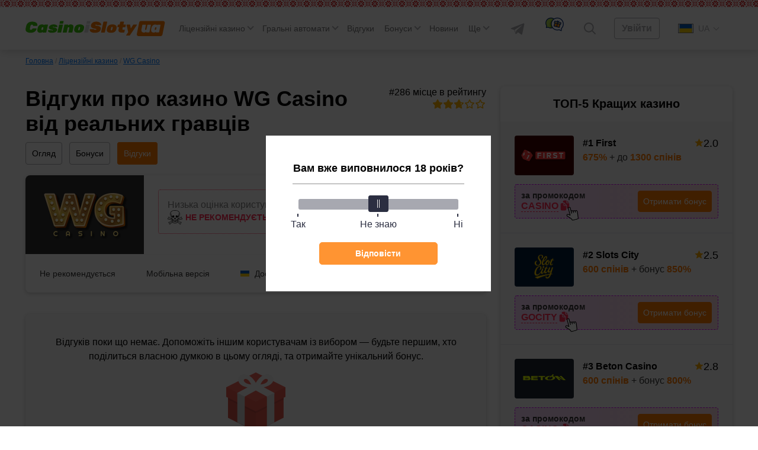

--- FILE ---
content_type: text/html; charset=UTF-8
request_url: https://casinoislotyua.com/otzyvy-igrokov-wg-casino/
body_size: 83873
content:
<!DOCTYPE html>
<html lang="uk" class="no-margin ">
<head>

	<link rel='alternate' href='https://casinoisloty.com/otzyvy-igrokov-wg-casino/' hreflang='ru'><link rel='alternate' href='https://casinoislotyua.com/otzyvy-igrokov-wg-casino/' hreflang='uk'>
    <meta charset="UTF-8">
    <meta http-equiv="X-UA-Compatible" content="IE=edge">
    <meta name="viewport" content="width=device-width, initial-scale=1, user-scalable=no">

	
	
    <title>Відгуки про казино WG Casino 2026 від гравців — 0 коментарів від реальних людей про виведення грошей, ігрові умови</title>
	<meta name='robots' content='max-image-preview:large' />

<!-- All In One SEO Pack 3.7.1ob_start_detected [-1,-1] -->
<meta name="description"  content="&#9989; Перевірені відгуки про казино WG Casino — дізнайся всю правду про виведення коштів, бонуси й ігрові умови! Лише чесні відгуки від гравців казино!" />

<link rel="canonical" href="https://casinoislotyua.com/otzyvy-igrokov-wg-casino/" />
<!-- All In One SEO Pack -->
<script>window.dataLayer = window.dataLayer || [];window.dataLayer.push( {'event':'pageType','eventCategory':'CasinoReviews','eventAction':'List','pageCategory':'Подстраница Отзывы','pageName':'Онлайн-казино WG Casino'} );</script>
<style id='classic-theme-styles-inline-css'>
/*! This file is auto-generated */
.wp-block-button__link{color:#fff;background-color:#32373c;border-radius:9999px;box-shadow:none;text-decoration:none;padding:calc(.667em + 2px) calc(1.333em + 2px);font-size:1.125em}.wp-block-file__button{background:#32373c;color:#fff;text-decoration:none}
</style>
<style id='global-styles-inline-css'>
body{--wp--preset--color--black: #000000;--wp--preset--color--cyan-bluish-gray: #abb8c3;--wp--preset--color--white: #ffffff;--wp--preset--color--pale-pink: #f78da7;--wp--preset--color--vivid-red: #cf2e2e;--wp--preset--color--luminous-vivid-orange: #ff6900;--wp--preset--color--luminous-vivid-amber: #fcb900;--wp--preset--color--light-green-cyan: #7bdcb5;--wp--preset--color--vivid-green-cyan: #00d084;--wp--preset--color--pale-cyan-blue: #8ed1fc;--wp--preset--color--vivid-cyan-blue: #0693e3;--wp--preset--color--vivid-purple: #9b51e0;--wp--preset--gradient--vivid-cyan-blue-to-vivid-purple: linear-gradient(135deg,rgba(6,147,227,1) 0%,rgb(155,81,224) 100%);--wp--preset--gradient--light-green-cyan-to-vivid-green-cyan: linear-gradient(135deg,rgb(122,220,180) 0%,rgb(0,208,130) 100%);--wp--preset--gradient--luminous-vivid-amber-to-luminous-vivid-orange: linear-gradient(135deg,rgba(252,185,0,1) 0%,rgba(255,105,0,1) 100%);--wp--preset--gradient--luminous-vivid-orange-to-vivid-red: linear-gradient(135deg,rgba(255,105,0,1) 0%,rgb(207,46,46) 100%);--wp--preset--gradient--very-light-gray-to-cyan-bluish-gray: linear-gradient(135deg,rgb(238,238,238) 0%,rgb(169,184,195) 100%);--wp--preset--gradient--cool-to-warm-spectrum: linear-gradient(135deg,rgb(74,234,220) 0%,rgb(151,120,209) 20%,rgb(207,42,186) 40%,rgb(238,44,130) 60%,rgb(251,105,98) 80%,rgb(254,248,76) 100%);--wp--preset--gradient--blush-light-purple: linear-gradient(135deg,rgb(255,206,236) 0%,rgb(152,150,240) 100%);--wp--preset--gradient--blush-bordeaux: linear-gradient(135deg,rgb(254,205,165) 0%,rgb(254,45,45) 50%,rgb(107,0,62) 100%);--wp--preset--gradient--luminous-dusk: linear-gradient(135deg,rgb(255,203,112) 0%,rgb(199,81,192) 50%,rgb(65,88,208) 100%);--wp--preset--gradient--pale-ocean: linear-gradient(135deg,rgb(255,245,203) 0%,rgb(182,227,212) 50%,rgb(51,167,181) 100%);--wp--preset--gradient--electric-grass: linear-gradient(135deg,rgb(202,248,128) 0%,rgb(113,206,126) 100%);--wp--preset--gradient--midnight: linear-gradient(135deg,rgb(2,3,129) 0%,rgb(40,116,252) 100%);--wp--preset--font-size--small: 13px;--wp--preset--font-size--medium: 20px;--wp--preset--font-size--large: 36px;--wp--preset--font-size--x-large: 42px;--wp--preset--spacing--20: 0.44rem;--wp--preset--spacing--30: 0.67rem;--wp--preset--spacing--40: 1rem;--wp--preset--spacing--50: 1.5rem;--wp--preset--spacing--60: 2.25rem;--wp--preset--spacing--70: 3.38rem;--wp--preset--spacing--80: 5.06rem;--wp--preset--shadow--natural: 6px 6px 9px rgba(0, 0, 0, 0.2);--wp--preset--shadow--deep: 12px 12px 50px rgba(0, 0, 0, 0.4);--wp--preset--shadow--sharp: 6px 6px 0px rgba(0, 0, 0, 0.2);--wp--preset--shadow--outlined: 6px 6px 0px -3px rgba(255, 255, 255, 1), 6px 6px rgba(0, 0, 0, 1);--wp--preset--shadow--crisp: 6px 6px 0px rgba(0, 0, 0, 1);}:where(.is-layout-flex){gap: 0.5em;}:where(.is-layout-grid){gap: 0.5em;}body .is-layout-flow > .alignleft{float: left;margin-inline-start: 0;margin-inline-end: 2em;}body .is-layout-flow > .alignright{float: right;margin-inline-start: 2em;margin-inline-end: 0;}body .is-layout-flow > .aligncenter{margin-left: auto !important;margin-right: auto !important;}body .is-layout-constrained > .alignleft{float: left;margin-inline-start: 0;margin-inline-end: 2em;}body .is-layout-constrained > .alignright{float: right;margin-inline-start: 2em;margin-inline-end: 0;}body .is-layout-constrained > .aligncenter{margin-left: auto !important;margin-right: auto !important;}body .is-layout-constrained > :where(:not(.alignleft):not(.alignright):not(.alignfull)){max-width: var(--wp--style--global--content-size);margin-left: auto !important;margin-right: auto !important;}body .is-layout-constrained > .alignwide{max-width: var(--wp--style--global--wide-size);}body .is-layout-flex{display: flex;}body .is-layout-flex{flex-wrap: wrap;align-items: center;}body .is-layout-flex > *{margin: 0;}body .is-layout-grid{display: grid;}body .is-layout-grid > *{margin: 0;}:where(.wp-block-columns.is-layout-flex){gap: 2em;}:where(.wp-block-columns.is-layout-grid){gap: 2em;}:where(.wp-block-post-template.is-layout-flex){gap: 1.25em;}:where(.wp-block-post-template.is-layout-grid){gap: 1.25em;}.has-black-color{color: var(--wp--preset--color--black) !important;}.has-cyan-bluish-gray-color{color: var(--wp--preset--color--cyan-bluish-gray) !important;}.has-white-color{color: var(--wp--preset--color--white) !important;}.has-pale-pink-color{color: var(--wp--preset--color--pale-pink) !important;}.has-vivid-red-color{color: var(--wp--preset--color--vivid-red) !important;}.has-luminous-vivid-orange-color{color: var(--wp--preset--color--luminous-vivid-orange) !important;}.has-luminous-vivid-amber-color{color: var(--wp--preset--color--luminous-vivid-amber) !important;}.has-light-green-cyan-color{color: var(--wp--preset--color--light-green-cyan) !important;}.has-vivid-green-cyan-color{color: var(--wp--preset--color--vivid-green-cyan) !important;}.has-pale-cyan-blue-color{color: var(--wp--preset--color--pale-cyan-blue) !important;}.has-vivid-cyan-blue-color{color: var(--wp--preset--color--vivid-cyan-blue) !important;}.has-vivid-purple-color{color: var(--wp--preset--color--vivid-purple) !important;}.has-black-background-color{background-color: var(--wp--preset--color--black) !important;}.has-cyan-bluish-gray-background-color{background-color: var(--wp--preset--color--cyan-bluish-gray) !important;}.has-white-background-color{background-color: var(--wp--preset--color--white) !important;}.has-pale-pink-background-color{background-color: var(--wp--preset--color--pale-pink) !important;}.has-vivid-red-background-color{background-color: var(--wp--preset--color--vivid-red) !important;}.has-luminous-vivid-orange-background-color{background-color: var(--wp--preset--color--luminous-vivid-orange) !important;}.has-luminous-vivid-amber-background-color{background-color: var(--wp--preset--color--luminous-vivid-amber) !important;}.has-light-green-cyan-background-color{background-color: var(--wp--preset--color--light-green-cyan) !important;}.has-vivid-green-cyan-background-color{background-color: var(--wp--preset--color--vivid-green-cyan) !important;}.has-pale-cyan-blue-background-color{background-color: var(--wp--preset--color--pale-cyan-blue) !important;}.has-vivid-cyan-blue-background-color{background-color: var(--wp--preset--color--vivid-cyan-blue) !important;}.has-vivid-purple-background-color{background-color: var(--wp--preset--color--vivid-purple) !important;}.has-black-border-color{border-color: var(--wp--preset--color--black) !important;}.has-cyan-bluish-gray-border-color{border-color: var(--wp--preset--color--cyan-bluish-gray) !important;}.has-white-border-color{border-color: var(--wp--preset--color--white) !important;}.has-pale-pink-border-color{border-color: var(--wp--preset--color--pale-pink) !important;}.has-vivid-red-border-color{border-color: var(--wp--preset--color--vivid-red) !important;}.has-luminous-vivid-orange-border-color{border-color: var(--wp--preset--color--luminous-vivid-orange) !important;}.has-luminous-vivid-amber-border-color{border-color: var(--wp--preset--color--luminous-vivid-amber) !important;}.has-light-green-cyan-border-color{border-color: var(--wp--preset--color--light-green-cyan) !important;}.has-vivid-green-cyan-border-color{border-color: var(--wp--preset--color--vivid-green-cyan) !important;}.has-pale-cyan-blue-border-color{border-color: var(--wp--preset--color--pale-cyan-blue) !important;}.has-vivid-cyan-blue-border-color{border-color: var(--wp--preset--color--vivid-cyan-blue) !important;}.has-vivid-purple-border-color{border-color: var(--wp--preset--color--vivid-purple) !important;}.has-vivid-cyan-blue-to-vivid-purple-gradient-background{background: var(--wp--preset--gradient--vivid-cyan-blue-to-vivid-purple) !important;}.has-light-green-cyan-to-vivid-green-cyan-gradient-background{background: var(--wp--preset--gradient--light-green-cyan-to-vivid-green-cyan) !important;}.has-luminous-vivid-amber-to-luminous-vivid-orange-gradient-background{background: var(--wp--preset--gradient--luminous-vivid-amber-to-luminous-vivid-orange) !important;}.has-luminous-vivid-orange-to-vivid-red-gradient-background{background: var(--wp--preset--gradient--luminous-vivid-orange-to-vivid-red) !important;}.has-very-light-gray-to-cyan-bluish-gray-gradient-background{background: var(--wp--preset--gradient--very-light-gray-to-cyan-bluish-gray) !important;}.has-cool-to-warm-spectrum-gradient-background{background: var(--wp--preset--gradient--cool-to-warm-spectrum) !important;}.has-blush-light-purple-gradient-background{background: var(--wp--preset--gradient--blush-light-purple) !important;}.has-blush-bordeaux-gradient-background{background: var(--wp--preset--gradient--blush-bordeaux) !important;}.has-luminous-dusk-gradient-background{background: var(--wp--preset--gradient--luminous-dusk) !important;}.has-pale-ocean-gradient-background{background: var(--wp--preset--gradient--pale-ocean) !important;}.has-electric-grass-gradient-background{background: var(--wp--preset--gradient--electric-grass) !important;}.has-midnight-gradient-background{background: var(--wp--preset--gradient--midnight) !important;}.has-small-font-size{font-size: var(--wp--preset--font-size--small) !important;}.has-medium-font-size{font-size: var(--wp--preset--font-size--medium) !important;}.has-large-font-size{font-size: var(--wp--preset--font-size--large) !important;}.has-x-large-font-size{font-size: var(--wp--preset--font-size--x-large) !important;}
.wp-block-navigation a:where(:not(.wp-element-button)){color: inherit;}
:where(.wp-block-post-template.is-layout-flex){gap: 1.25em;}:where(.wp-block-post-template.is-layout-grid){gap: 1.25em;}
:where(.wp-block-columns.is-layout-flex){gap: 2em;}:where(.wp-block-columns.is-layout-grid){gap: 2em;}
.wp-block-pullquote{font-size: 1.5em;line-height: 1.6;}
</style>
<link rel='stylesheet' id='tlp-css' href='https://casinoislotyua.com/wp-content/plugins/ap-tooltips/assets/style.css?ver=6.3.6' media='all' />
<link rel="icon" href="https://casinoislotyua.com/wp-content/uploads/favicon-80x80.png" sizes="32x32" />
<link rel="icon" href="https://casinoislotyua.com/wp-content/uploads/favicon.png" sizes="192x192" />
<link rel="apple-touch-icon" href="https://casinoislotyua.com/wp-content/uploads/favicon.png" />
<meta name="msapplication-TileImage" content="https://casinoislotyua.com/wp-content/uploads/favicon.png" />
		<style id="wp-custom-css">
			.jw-state-idle .jw-controls {
    background: none !important;
}

.jw-state-idle .jw-display-icon-container .jw-svg-icon-play {
    color: rgba(255, 255, 255, 0) !important;
    background-image: url("data:image/svg+xml,%3Csvg xmlns='http://www.w3.org/2000/svg' height='100%25' version='1.1' viewBox='0 0 68 48' width='100%25'%3E%3Cpath class='ytp-large-play-button-bg' d='M66.52,7.74c-0.78-2.93-2.49-5.41-5.42-6.19C55.79,.13,34,0,34,0S12.21,.13,6.9,1.55 C3.97,2.33,2.27,4.81,1.48,7.74C0.06,13.05,0,24,0,24s0.06,10.95,1.48,16.26c0.78,2.93,2.49,5.41,5.42,6.19 C12.21,47.87,34,48,34,48s21.79-0.13,27.1-1.55c2.93-0.78,4.64-3.26,5.42-6.19C67.94,34.95,68,24,68,24S67.94,13.05,66.52,7.74z' fill='%23f00'%3E%3C/path%3E%3Cpath d='M 45,24 27,14 27,34' fill='%23fff'%3E%3C/path%3E%3C/svg%3E");
    background-repeat: no-repeat;
    background-position: center;
}

.jw-state-idle .jw-display-icon-container .jw-button-color:hover {
    opacity: 0.8;
}		</style>
		    <script type="text/javascript">
        var _ajaxurl = 'https://casinoislotyua.com/wp-admin/admin-ajax.php';
        var _themeurl = 'https://casinoislotyua.com/wp-content/themes/kws-theme';
    </script>

	
    <style>/*! normalize.css v8.0.1 | MIT License | github.com/necolas/normalize.css */
html{line-height:1.15;-webkit-text-size-adjust:100%}body{margin:0}main{display:block}h1{font-size:2em;margin:.67em 0}hr{box-sizing:content-box;height:0;overflow:visible}pre{font-family:monospace,monospace;font-size:1em}a{background-color:transparent}abbr[title]{border-bottom:none;text-decoration:underline;text-decoration:underline dotted}b,strong{font-weight:bolder}code,kbd,samp{font-family:monospace,monospace;font-size:1em}small{font-size:80%}sub,sup{font-size:75%;line-height:0;position:relative;vertical-align:baseline}sub{bottom:-.25em}sup{top:-.5em}img{border-style:none}button,input,optgroup,select,textarea{font-family:inherit;font-size:100%;line-height:1.15;margin:0}button,input{overflow:visible}button,select{text-transform:none}button,[type="button"],[type="reset"],[type="submit"]{-webkit-appearance:button}button::-moz-focus-inner,[type="button"]::-moz-focus-inner,[type="reset"]::-moz-focus-inner,[type="submit"]::-moz-focus-inner{border-style:none;padding:0}button:-moz-focusring,[type="button"]:-moz-focusring,[type="reset"]:-moz-focusring,[type="submit"]:-moz-focusring{outline:1px dotted ButtonText}fieldset{padding:.35em .75em .625em}legend{box-sizing:border-box;color:inherit;display:table;max-width:100%;padding:0;white-space:normal}progress{vertical-align:baseline}textarea{overflow:auto}[type="checkbox"],[type="radio"]{box-sizing:border-box;padding:0}[type="number"]::-webkit-inner-spin-button,[type="number"]::-webkit-outer-spin-button{height:auto}[type="search"]{-webkit-appearance:textfield;outline-offset:-2px}[type="search"]::-webkit-search-decoration{-webkit-appearance:none}::-webkit-file-upload-button{-webkit-appearance:button;font:inherit}details{display:block}summary{display:list-item}template{display:none}[hidden]{display:none}h1{font-weight:bold;font-size:36px;line-height:42px;margin:0 0 15px}h2,.h2{font-weight:bold;font-size:30px;line-height:36px}h3{font-weight:bold;font-size:24px;line-height:28px}h4{font-weight:bold;font-size:18px;line-height:27px}h5{font-weight:bold;font-size:16px;line-height:19px}@media (max-width:768px){h1,h2{font-weight:bold;font-size:20px;line-height:23px;margin:0 0 15px}}.btn,.comment-reply-link{padding:8px;border-radius:4px;font-size:16px;line-height:18px;text-align:center;cursor:pointer;text-decoration:none;display:inline-block}.small{font-size:14px}.float-none{float:none!important}.btn-light,.comment-reply-link{border:1px solid #78787a;color:#78787a;position:relative;overflow:hidden;z-index:1}.btn-light::before,.comment-reply-link:before{content:"";position:absolute;z-index:-1;top:0;left:0;right:0;bottom:0;background:#78787a;-webkit-transform:scaleX(0);transform:scaleX(0);-webkit-transform-origin:0 50%;transform-origin:0 50%;-webkit-transition-property:transform;transition-property:transform;-webkit-transition-duration:.3s;transition-duration:.3s;-webkit-transition-timing-function:ease-out;transition-timing-function:ease-out}.btn-red{border:1px solid #ff2d55;color:#fff;background-color:#ff2d55;position:relative;overflow:hidden;z-index:1}.btn-red:before{content:"";position:absolute;z-index:-1;top:0;left:0;right:0;bottom:0;background:#fd0000;-webkit-transform:scaleX(0);transform:scaleX(0);-webkit-transform-origin:0 50%;transform-origin:0 50%;-webkit-transition-property:transform;transition-property:transform;-webkit-transition-duration:.3s;transition-duration:.3s;-webkit-transition-timing-function:ease-out;transition-timing-function:ease-out}.btn-red:hover{color:#fff}.btn-red:hover:before{-webkit-transform:scaleX(1);transform:scaleX(1)}.btn-light:hover,.comment-reply-link:hover{color:#fff}.open-auth{font-weight:bold;border:1px solid #AEAEB2;color:#AEAEB2;background-color:#fff;padding:8px 24px}.btn-orange{background:#FF7A00;color:#fff;border:1px solid #FF7A00;position:relative;z-index:1}.btn-orange:hover{color:#fff}.btn-orange:before{content:"";position:absolute;z-index:-1;top:0;left:0;right:0;bottom:0;background:#FF8E26;-webkit-transform:scaleX(0);transform:scaleX(0);-webkit-transform-origin:0 50%;transform-origin:0 50%;-webkit-transition-property:transform;transition-property:transform;-webkit-transition-duration:.3s;transition-duration:.3s;-webkit-transition-timing-function:ease-out;transition-timing-function:ease-out}.btn-light:hover::before,.comment-reply-link:hover:before,.btn-orange:hover:before{-webkit-transform:scaleX(1);transform:scaleX(1)}.btn-white{background:#FFF;border-radius:4px;border:1px solid #AEAEB2;cursor:default}.more-country{border-bottom:1px dashed #007AFF;text-decoration:none;color:#007AFF;cursor:pointer}.more-country:hover{border-bottom-color:transparent}.btn-center{display:table;width:230px;margin:30px auto}.btn-more{display:table;padding:15px 24px;margin:30px auto}.load-more,.load-more-comments{width:240px;height:48px;background:#F7F7F7;border-radius:4px;font-weight:bold;font-size:16px;line-height:19px;text-align:center;color:#AEAEB2;margin:36px auto;border:0;display:block;cursor:pointer;transition:ease all .3s;position:relative;overflow:hidden}.load-more::before,.load-more-comments::before{position:absolute;top:0;left:-75%;z-index:2;display:block;content:'';width:50%;height:100%;background:-webkit-linear-gradient(left,rgba(255,255,255,0) 0,rgba(255,255,255,.6) 100%);background:linear-gradient(to right,rgba(255,255,255,0) 0,rgba(255,255,255,.6) 100%);-webkit-transform:skewX(-25deg);transform:skewX(-25deg)}.load-more:hover,.load-more-comments:hover{color:#FF7A00}.load-more[data-ids="[]"]{display:none}.load-more.loading:before,.load-more-comments.loading::before{-webkit-animation:shine .75s;animation:shine .75s}@-webkit-keyframes shine{100%{left:125%}}@keyframes shine{100%{left:125%}}.sb-search-container{position:relative;width:48px;height:48px;z-index:2}.sb-search{position:absolute;right:0;width:0;min-width:48px;height:48px;float:right;overflow:hidden;-webkit-transition:width .3s;-moz-transition:width .3s;transition:width .3s;-webkit-backface-visibility:hidden}.sb-search-input{position:absolute;top:0;right:40px;border:0;outline:0;background:transparent;width:calc(100% - 40px);height:48px;margin:0;z-index:10;padding:8px 15px 8px 15px;font-family:inherit;color:#2c3e50}input[type="search"].sb-search-input{-webkit-appearance:none;-webkit-border-radius:0;font-size:14px;line-height:16px;color:#AEAEB2}.sb-search-input::-webkit-input-placeholder{color:#AEAEB2}.sb-search-input:-moz-placeholder{color:#AEAEB2}.sb-search-input::-moz-placeholder{color:#AEAEB2}.sb-search-input:-ms-input-placeholder{color:#AEAEB2}#sb-search .sb-icon-search,#sb-search .sb-search-submit{width:48px;height:48px;display:flex;position:absolute;right:0;top:0;padding:0;margin:0;-ms-align-items:center;align-items:center;justify-content:center;cursor:pointer}.sb-search-submit{background:#fff;-ms-filter:"progid:DXImageTransform.Microsoft.Alpha(Opacity=0)";filter:alpha(opacity=0);opacity:0;color:transparent;border:0;outline:0;z-index:-1}.sb-icon-search{color:#9a9d9f;;z-index:90}.sb-search.sb-search-open,.no-js .sb-search{width:840px;background:#fff}.sb-search.sb-search-open .sb-icon-search,.no-js .sb-search .sb-icon-search{color:#fff;z-index:11}.sb-search.sb-search-open .sb-search-submit,.no-js .sb-search .sb-search-submit{z-index:90}.sb-search.sb-search-open .sb-search-input{background:#F7F7F7;border-radius:12px}.icon-close{display:none}.sb-search.sb-search-open .icon-close{display:block}.sb-search.sb-search-open .icon-search{display:none}input[type="search" i]::-webkit-search-cancel-button{display:none}.widget{background:#FFF;box-shadow:0 2px 7px rgba(0,0,0,.2);border-radius:8px;width:100%}.widget+.widget{margin-top:24px}.widget__expert{padding-bottom:24px}.widget-title{font-weight:bold;font-size:20px;line-height:23px;color:#000;padding:18px 24px;text-align:center}.widget .item{padding:24px;background:#F7F7F7}.widget .item:after{content:'';display:block;clear:both}.widget .item+.item{border-top:1px solid #E5E5EA;clear:both}.item__logo{border-radius:4px;width:100px;margin-right:15px;display:block;float:left;min-height:66px;position:relative;overflow:hidden}.item__logo img{display:block}.item__name{font-weight:bold;font-size:16px;line-height:26px;color:#000;text-decoration:none;float:left;max-width:155px}.widget .item__name:hover{color:#FF7A00}.widget .item__rate{float:right}.widget .item__rate .star-full{width:15px;height:14px}.widget .item__description{color:#333;clear:right;font-size:16px;line-height:19px}.widget .item__description span{color:#FF7A00;font-weight:bold}.widget .line{float:left;clear:both;margin-top:9px}.widget .copy-code{margin-right:2px}.btn-orange{float:right}.item__more{padding:20px;font-size:16px;line-height:19px;text-align:center;text-decoration-line:underline;color:#007AFF;display:block}.item__more:hover{text-decoration:none}.item__brands{font-size:12px;line-height:14px;color:#AEAEB2;clear:right}.item.game .btn{float:left;margin-top:3px}.bonus-widget-box{display:flex;flex-direction:column;align-items:flex-start}.bonus-widget-type{background:#AF52DE;padding:3px 4px;font-weight:bold;font-size:12px;line-height:14px;letter-spacing:.05em;color:#FFF;margin-bottom:6px;display:inline-flex}.bonus-widget-box .item__logo{display:flex;margin-right:12px;flex-shrink:0}.bonus-widget-box .item__logo img{object-fit:contain}.bonus-widget-description{color:#333;font-weight:700;line-height:normal;margin:0 0 10px}.bonus-widget-bottom{display:flex;width:100%;border-radius:4px;border:1px dashed #DB00FF;background:#FFF;align-items:center}.bonus-widget-promo{display:flex;flex-direction:column;gap:4px;color:#333;font-size:14px;font-weight:600;line-height:normal;flex-grow:1;align-items:center;padding:7px 7px 7px 0}.bonus-widget-code{display:flex;align-items:center;gap:3px;flex-wrap:wrap;margin:0 0 15px}.bonus-widget-box .line{margin:0;float:none;display:flex;align-items:center;gap:2px}.bonus-widget-box .line .copy-code{font-size:14px;font-weight:600;line-height:normal;margin:0}.bonus-widget-promo .btn-orange{padding:6px 12px}.item__logo::before{position:absolute;top:0;left:-75%;z-index:2;display:block;content:'';width:50%;height:100%;background:linear-gradient(to right,rgba(255,255,255,0) 0,rgba(255,255,255,.3) 100%);transform:skewX(-25deg)}.item__logo:hover::before{animation:shine .75s}.casino-widget-box{display:flex;flex-direction:column}.casino-widget-promo{clear:both;display:flex;margin:15px 0 0}.casino-widget-promo--has{border-radius:4px;border:1px dashed #DB00FF;background:linear-gradient(90deg,rgba(219,0,255,.15) 0,rgba(255,45,85,.15) 100%);align-items:center;gap:20px;justify-content:space-between;padding:10px;flex-direction:column}.casino-widget-code{color:#333;font-size:14px;font-weight:600;line-height:normal;display:flex;gap:5px;flex-wrap:wrap;justify-content:center}.casino-widget-box .line{float:none;margin:0;display:inline-flex;align-items:inherit;gap:5px}.bonus-widget-box .copy-code,.casino-widget-box .copy-code{position:relative}.bonus-widget-box .copy-code:after,.casino-widget-box .copy-code:after{content:"";display:block;position:absolute;bottom:-18px;left:calc(100% + 8px);width:30px;height:30px;background:var(--kws-ico-pointer) no-repeat;pointer-events:none}.casino-widget-promo .btn-orange{margin:0 auto;float:none;flex-shrink:0}.sidebar .last-news .post__thumb{border-radius:4px}@-webkit-keyframes shine{100%{left:125%}}@keyframes shine{100%{left:125%}}@media (max-width:1024px){.sidebar{clear:both;min-width:100%;max-width:100%;margin-top:36px}.item.game .btn{float:right}.item.game .item__name{max-width:none}}@media screen and (max-width:412px){.item.game .item__name{max-width:155px}}@media screen and (min-width:412px){.casino-widget-promo--has{gap:10px;flex-direction:row}.casino-widget-code{flex-direction:column;gap:0}.casino-widget-promo .btn-orange{margin:0 0 0 auto}}@media screen and (min-width:480px){.bonus-widget-code{margin:0}}.sidebar .star-rating{width:auto;margin:0;height:32px}.sidebar .screen-reader-text{clip:inherit;clip-path:inherit;height:inherit;width:inherit;overflow:inherit;position:inherit!important;line-height:32px}@media (max-width:576px){.sidebar .comment__rating{padding-left:0}.sidebar .comment__rating span:not([class]){padding-left:15px}.sidebar .star-rating{float:none}.sidebar .smile{right:0;top:5px}}*{-webkit-box-sizing:border-box;-moz-box-sizing:border-box;box-sizing:border-box;outline:0}:root{--kws-ico-pointer:url("data:image/svg+xml,%3Csvg xmlns='http://www.w3.org/2000/svg' width='30' height='31' fill='none'%3E%3Cg clip-path='url(%23a)'%3E%3Cpath fill='%23fff' d='m13.701 14.978-2.297-8.574c-.153-.573-.7-.95-1.242-.86a1.089 1.089 0 0 0-.874 1.353l3.082 11.506a.562.562 0 0 1-.778.657l-3.13-1.437c-.554-.255-1.219-.079-1.514.4a1.14 1.14 0 0 0-.136.899v.003c.083.305.28.557.558.708l6.532 4.079c.267.166.495.396.66.663l.964 1.554c.22.354.637.52 1.04.412l7.556-2.025a.94.94 0 0 0 .688-1.022l-1.203-9.558-.484-1.815c-.154-.573-.7-.95-1.243-.86a1.09 1.09 0 0 0-.874 1.353l.152.566a.563.563 0 0 1-1.087.291l-.33-1.233c-.154-.573-.7-.95-1.243-.86a1.089 1.089 0 0 0-.874 1.354l.349 1.301a.563.563 0 0 1-1.087.291l-.527-1.969c-.154-.573-.7-.95-1.243-.86a1.09 1.09 0 0 0-.874 1.353l.546 2.039a.562.562 0 1 1-1.087.29Z'/%3E%3Cg fill='%23000'%3E%3Cpath d='M8.476 5.42A2.217 2.217 0 0 0 8.2 7.187l2.773 10.349-2.043-.938c-1.078-.495-2.342-.138-2.94.83a2.254 2.254 0 0 0-.266 1.78l.001.005c.16.598.563 1.11 1.077 1.388l6.503 4.062c.121.076.225.18.3.302l.964 1.554a2.05 2.05 0 0 0 2.287.906l7.556-2.025a2.07 2.07 0 0 0 1.513-2.25l-1.203-9.562a1.331 1.331 0 0 0-.034-.171l-.48-1.79c-.301-1.127-1.406-1.864-2.515-1.677a2.226 2.226 0 0 0-1.392.834c-.499-.55-1.243-.843-1.99-.717a2.223 2.223 0 0 0-1.391.834c-.5-.55-1.245-.843-1.992-.717-.45.076-.864.289-1.185.603L12.49 6.112c-.302-1.127-1.407-1.865-2.516-1.678a2.222 2.222 0 0 0-1.498.985Zm2.927.983 2.298 8.573c.01.038.023.073.04.107l.002.004a.563.563 0 0 0 1.044-.402l-.546-2.038a1.09 1.09 0 0 1 .874-1.353c.466-.078.934.189 1.155.628.036.073.066.15.088.232l.527 1.969c.01.037.024.073.04.107l.002.002a.563.563 0 0 0 1.045-.4l-.349-1.302a1.089 1.089 0 0 1 .875-1.353c.464-.078.932.188 1.153.626.037.073.067.152.089.234l.33 1.233c.01.037.024.073.04.106l.002.003a.563.563 0 0 0 1.045-.4l-.152-.566a1.09 1.09 0 0 1 .136-.868c.167-.26.43-.433.739-.485.465-.078.932.188 1.153.626.037.073.067.151.089.233l.485 1.815 1.202 9.558a.94.94 0 0 1-.688 1.023l-7.556 2.024a.932.932 0 0 1-1.04-.411l-.963-1.555a2.074 2.074 0 0 0-.66-.663l-6.533-4.079a1.131 1.131 0 0 1-.557-.708v-.003a1.14 1.14 0 0 1 .135-.9c.295-.478.96-.653 1.513-.399l3.132 1.437a.563.563 0 0 0 .778-.656L9.287 6.896a1.09 1.09 0 0 1 .874-1.353c.466-.078.934.189 1.154.628.037.073.067.15.088.232Z'/%3E%3Cpath fill-rule='evenodd' d='M11.315 6.171c-.22-.438-.688-.705-1.153-.626a1.089 1.089 0 0 0-.874 1.353l3.082 11.505a.562.562 0 0 1-.778.657l-3.13-1.437c-.554-.255-1.219-.08-1.514.4a1.14 1.14 0 0 0-.136.899v.003a1.16 1.16 0 0 0 0-.002v-.003a1.14 1.14 0 0 1 .135-.9c.295-.478.96-.653 1.513-.399l3.132 1.437a.563.563 0 0 0 .778-.656L9.287 6.896a1.09 1.09 0 0 1 .874-1.353c.466-.078.934.189 1.154.628Zm3.075 9.203a.563.563 0 1 1 .398-.687l-.546-2.038a1.09 1.09 0 0 1 .874-1.353c.466-.078.933.188 1.154.626-.22-.44-.689-.706-1.155-.628a1.09 1.09 0 0 0-.874 1.353l.546 2.038c.08.3-.097.609-.397.69Zm2.536-1.145.001.003a.563.563 0 0 0 1.046-.399l-.349-1.301a1.089 1.089 0 0 1 .874-1.354c.465-.078.931.188 1.153.625m-2.725 2.426a.563.563 0 0 0 1.046-.397l-.349-1.302a1.089 1.089 0 0 1 .875-1.353c.464-.078.932.188 1.153.626m1.108 1.864a.563.563 0 1 1 .399-.687l-.152-.565a1.09 1.09 0 0 1 .874-1.353c.465-.079.932.187 1.153.624-.22-.438-.688-.704-1.153-.626a1.08 1.08 0 0 0-.74.485 1.09 1.09 0 0 0-.135.868l.152.565c.08.3-.098.609-.398.69Z' clip-rule='evenodd'/%3E%3C/g%3E%3C/g%3E%3Cdefs%3E%3CclipPath id='a'%3E%3Cpath fill='%23fff' d='M.303 7.015 23.485.803l6.212 23.182-23.182 6.212z'/%3E%3C/clipPath%3E%3C/defs%3E%3C/svg%3E")}a{color:#007AFF;transition:ease all .3s}a:hover{text-decoration:none;color:#00A3FF}img{max-width:100%;height:inherit}html{margin-top:72px!important}.container{max-width:1224px;margin-right:auto;margin-left:auto;padding:0 15px}.container:after{content:"";display:block;clear:both}.container.flex{margin-top:36px}.main{flex:1;padding-right:24px;width:calc(100% - 392px);float:left}.main.full{width:100%}.sidebar{flex:0 392px;width:392px;float:right;margin-bottom:30px}body{font-family:-apple-system,BlinkMacSystemFont,Roboto,'Helvetica Neue',Helvetica,Arial,'sans-serif';font-size:18px;line-height:27px;overflow-x:hidden;color:#000}#header{position:relative;display:flex;flex-direction:row;flex-wrap:wrap;justify-content:space-between;align-items:center;padding-top:24px;padding-bottom:12px;z-index:5}#header:before{content:'';box-shadow:0 4px 12px rgba(0,0,0,.12);position:absolute;z-index:-1;top:0;left:50%;width:100vw;height:100%;margin-left:-50vw;background:url(/wp-content/themes/kws-theme/assets/images/pattern_white.jpg) 0 0 repeat-x}.header__messages{position:fixed;z-index:3;top:0;left:0;width:100%;font-size:16px;line-height:16px}.header__message{min-height:36px;padding:0 15px;display:flex;justify-content:center;align-items:center;text-align:center;width:100%}.header__message.double{min-height:72px}.header__message:before{position:absolute;z-index:-1;top:0;left:50%;width:100vw;height:100%;margin-left:-50vw;content:'';background:#ffe600}.header__message-slots{text-align:center;position:relative;min-height:36px;line-height:36px;color:#fff}.header__message-slots:before{position:absolute;z-index:-1;top:0;left:50%;width:100vw;height:100%;margin-left:-50vw;content:'';background-color:#5e4992}.notice{width:24px;height:24px;margin-right:4px;margin-top:-4px;display:inline-block;position:relative;top:5px}.logo__link,.logo__link img{display:block}.hamburger{display:none;outline:0}.menu__dropdown{display:flex;flex-direction:row;margin:0;padding:0;list-style:none}.menu__dropdown li{padding:10px 6px;position:relative;margin:0 5px 0 0}.menu__dropdown a{font-size:14px;line-height:16px;text-decoration:none;color:#767678;display:block}.menu__dropdown ul{display:none;list-style:none;margin:10px 0 0 0;padding:0;visibility:hidden;opacity:0;position:absolute;transition:all .5s ease;left:10px;top:26px;z-index:3;background:#fff;box-shadow:0 2px 45px rgba(178,165,105,.25);min-width:220px}.menu__main a:hover,.menu__main .active>a{color:#FF7A00}.menu__dropdown .has-children:hover>ul{visibility:visible;opacity:1;display:block}.menu__dropdown li li{clear:both;width:100%;padding:0}.menu__dropdown li li a:hover,.menu__dropdown li li.active{background:rgba(0,0,0,.08)}.menu__dropdown li li a{padding:10px 20px}.menu__dropdown>li:hover>a,.menu__dropdown>li.active>a{color:#FF7A00}.caret{display:inline-block;width:8px;height:8px;border-right:solid #aeaeb2 1.5px;border-bottom:solid #aeaeb2 1.5px;transform:rotateZ(45deg);transform-origin:100%;margin-left:4px}.menu__dropdown li:hover .caret,.menu__dropdown li:focus-within .caret{border-right:solid #FF7A00 1.5px;border-bottom:solid #FF7A00 1.5px}.menu__dropdown .submenu .has-children:hover .submenu{left:96%;position:absolute;top:-10px}.menu__dropdown .has-children .has-children .caret{float:right;transform:rotate(-45deg);position:absolute;right:15px;top:10px}.menu__dropdown .submenu li:hover>a{background:rgba(0,0,0,.08)}.menu__hidden{display:none}.menu__dropdown>li{display:flex;flex-direction:row-reverse;align-items:center}.menu__main{margin-right:10px}.gifd{display:block;width:36px;height:36px}.icon{width:24px;height:24px}.star-full{fill:#faab00}.star-empty{fill:#d2d2d2}.star-half{fill:#faab00}.main-stop{stop-color:red}.alt-stop{stop-color:green}.copy{fill:#FF2D55;width:18px;height:18px;cursor:pointer}[name="menu__main"]{display:none}.header .social{display:none}.copy-code{font-weight:bold;font-size:16px;line-height:19px;text-transform:uppercase;border-bottom:1px dashed #FF2D55;color:#FF2D55;cursor:pointer;transition:ease all .3s}.copy-code font{pointer-events:none}.copy-code:hover{border-bottom:1px dashed transparent}.videoWrapper{position:relative;padding-bottom:56.25%;height:0}.videoWrapper iframe{position:absolute;top:0;left:0;width:100%;height:100%}.tg-link:before{content:'';background-size:contain;background-position:center;background-repeat:no-repeat;box-sizing:border-box;width:25px;height:23px;display:block}.tg-link--desktop:before{background-image:url("data:image/svg+xml,%3Csvg width='21' height='20' viewBox='0 0 21 20' fill='none' xmlns='http://www.w3.org/2000/svg'%3E%3Cpath fill-rule='evenodd' clip-rule='evenodd' d='M19.1498 2.11097L1.43367 8.94342C0.224929 9.42841 .231179 10.1034 1.21367 10.4034L5.63114 11.7834L7.32238 16.9659C7.52737 17.5333 7.42612 17.7583 8.02237 17.7583C8.48237 17.7583 8.68486 17.5484 8.94236 17.2984C9.10486 17.1396 10.0711 16.1984 11.1511 15.1496L15.7473 18.5458C16.5923 19.0121 17.2036 18.7708 17.4135 17.7608L20.431 3.54346C20.7398 2.30597 19.9585 1.74347 19.1498 2.11097ZM6.32488 11.4659L16.2836 5.18344C16.7811 4.88095 17.2373 5.04344 16.8623 5.37594L8.33487 13.0696L8.00362 16.6109L6.32488 11.4659Z' fill='%23aeaeb2'/%3E%3C/svg%3E%0A");margin-right:12px}.tg-link--mobile:before{background-image:url("data:image/svg+xml,%3Csvg width='21' height='20' viewBox='0 0 21 20' fill='none' xmlns='http://www.w3.org/2000/svg'%3E%3Cpath fill-rule='evenodd' clip-rule='evenodd' d='M19.1498 2.11097L1.43367 8.94342C0.224929 9.42841 .231179 10.1034 1.21367 10.4034L5.63114 11.7834L7.32238 16.9659C7.52737 17.5333 7.42612 17.7583 8.02237 17.7583C8.48237 17.7583 8.68486 17.5484 8.94236 17.2984C9.10486 17.1396 10.0711 16.1984 11.1511 15.1496L15.7473 18.5458C16.5923 19.0121 17.2036 18.7708 17.4135 17.7608L20.431 3.54346C20.7398 2.30597 19.9585 1.74347 19.1498 2.11097ZM6.32488 11.4659L16.2836 5.18344C16.7811 4.88095 17.2373 5.04344 16.8623 5.37594L8.33487 13.0696L8.00362 16.6109L6.32488 11.4659Z' fill='white'/%3E%3C/svg%3E%0A")}.tg-link--mobile{display:none}html.no-margin{margin:0!important}html.no-margin.logged{margin-top:32px!important}@media (max-width:1120px){.sb-search.sb-search-open,.no-js .sb-search{width:620px}}@media screen and (max-width:768px){.main{padding:0;width:100%}.hamburger{display:inline-block}.logo{order:2;display:flex;flex-direction:row;align-items:center}.logo__link,.logo__link img{width:150px}.sb-search-container{order:5}.gifd{order:4;width:24px;height:24px;background-size:24px}.header__message{display:block;padding:15px;font-size:12px;order:1}.header__message-slots{font-size:12px}.notice{width:15px;height:15px;margin-right:0}.sb-search.sb-search-open,.no-js .sb-search{width:385px}.header .social{display:flex;justify-content:center;margin-top:50px}.header .social a{background:rgba(255,255,255,.15)}html{margin-top:81px!important}html.html-double{margin-top:117px!important}}@media (max-width:500px){.tg-link--desktop{display:none}}.page__content{font-size:16px;line-height:24px;color:#777;margin-bottom:24px}.page__content h2{font-weight:bold;font-size:24px;line-height:28px;margin:0 0 12px}.btn-user{line-height:1}.btn-user>*{margin-top:2px}.btn.btn-login{padding:8px 12px}.btn-login .user{display:none}.header__info{margin-top:20px}@media (max-width:400px){.gifd{display:none}.sb-search.sb-search-open,.no-js .sb-search{width:255px}}@media (max-width:1100px){.logo__link,.logo__link img{width:150px}}@media (max-width:1024px){#header{padding-top:18px;padding-bottom:6px}.hamburger{display:inline-block}.logo{order:2;display:flex;flex-direction:row;align-items:center;margin-right:auto}.logo__link,.logo__link img{width:135px}.sb-search-container{order:5}.gifd{order:4;width:24px;height:24px;background-size:24px}.header .btn-user{order:4;padding:0;margin:0 0 0 15px}.header .btn-login{order:4;padding:0 5px;border:0}.tg-link--desktop{order:4}.tg-link--mobile{display:flex;border:1px solid white;padding:10px 12px;margin:6px 12px;border-radius:4px;text-decoration:none;align-items:center;line-height:1!important}.tg-link--mobile:before{margin-right:12px}.header .social{margin-top:15px}.menu__main{order:6;background:#FF7A00;width:calc(100% + 30px);margin:4px -15px -15px;padding:10px 0;display:none}.menu__main a{font-weight:bold;font-size:24px;line-height:28px;color:#FFF}[name="menu__main"]:checked~.menu__main{display:block;z-index:2}.menu__dropdown{flex-direction:column;width:100%;text-align:left;align-items:baseline}.menu__dropdown>li:hover>a,.menu__dropdown>li.active>a{color:rgba(0,0,0,.4)}.caret{display:block;text-decoration:none;white-space:nowrap;letter-spacing:.5px;color:#fff;width:inherit;height:inherit;border:0!important;transform:unset!important;transform-origin:unset!important;font-weight:bold;font-size:24px;line-height:28px;position:static!important}.caret:after{content:attr(data-name)}.item.has-children>a{display:none}.menu__dropdown>li{flex-direction:column;width:100%;text-align:left;align-items:baseline;padding:6px}.menu__dropdown>li>*{font-size:22px;margin-left:5px}.submenu{background:transparent!important;position:static!important;box-shadow:none!important;padding-left:15px!important;width:100%;margin-top:0!important}.menu__main li .menu__hidden:checked~.submenu{display:flex;flex-direction:column;visibility:visible;opacity:1}.menu__dropdown li li a,.menu__dropdown li li .caret{padding:7px 10px;font-size:16px;line-height:18px}.menu__main a:hover,.menu__main .active>a{color:rgb(0 0 0 / 50%)}.menu__main li .menu__hidden:checked~a{display:block;padding:7px 10px 7px 25px;font-size:16px;line-height:18px;color:#fff;background:transparent}.menu__main li .menu__hidden:checked~.caret{margin-bottom:10px}.menu__dropdown li li a:hover,.menu__dropdown li li.active{background:rgba(0,0,0,.0)}[data-name="Полезное"] + a[href="#"]{display:none!important}.item.has-children{position:relative}.caret:before{content:'';display:inline-block;width:8px;height:8px;border-right:solid #fff 1.5px;border-bottom:solid #fff 1.5px;transform:rotateZ(45deg);transform-origin:100%;position:absolute;right:20px;top:18px}.menu__dropdown li li .caret:before{right:20px;top:10px}.menu__dropdown .has-children:hover>ul{display:none}.main{width:100%;padding-right:0}}.dropdown__container{margin:0 0 15px!important;position:relative}.dropdown__link{color:#000;font-size:14px;line-height:16px;border:0;cursor:pointer;text-decoration:none;position:relative;padding-right:10px;display:flex;align-items:center}.dropdown{position:relative;display:inline-block}.sort_icon{width:26px;height:16px;margin:0 5px 0 0;pointer-events:none}.dropdown__content{display:none;position:absolute;top:29px;left:0;background:#fff;-webkit-box-shadow:0 2px 45px rgb(178 165 105 / 25%);box-shadow:0 2px 45px rgb(178 165 105 / 25%);z-index:1}.dropdown__content a{padding:10px 15px;text-decoration:none;font-size:14px;line-height:16px;color:#aeaeb2;display:block}.dropdown__content ul{list-style:none;margin:0;padding:0}.dropdown__content a:hover{background-color:#ddd;color:#FF7A00}.show{display:block}.dropdown__lang{margin:0 0 0 5px!important}.dropdown__lang img{margin-right:8px;width:auto;height:16px;display:block;border:solid #787878 1px;pointer-events:none}.dropdown__lang a{color:#aeaeb2;font-size:14px;line-height:16px;display:flex;align-items:center;padding:10px}.dropdown__lang .dropdown__content{white-space:nowrap;min-width:90px;top:40px}.dropdown__lang .dropdown__link:after{content:'';border:solid #aeaeb2;border-width:0 1px 1px 0;display:inline-block;padding:3px;transform:rotate(45deg);-webkit-transform:rotate(45deg);margin:-3px 0 0 8px;transition:ease all .3s}.dropdown__lang a:hover{color:#FF7A00}.dropdown__lang a:hover:after{border-color:#FF7A00}@media (max-width:1120px){.dropdown__lang{order:4}.sb-search-container,.sb-search,#sb-search .sb-icon-search,#sb-search .sb-search-submit{width:28px;min-width:28px;margin-left:8px}}@media (max-width:450px){.header .btn-login span,.dropdown__lang img{display:none}.header .btn-user{margin-left:auto}.btn-login .user{display:block;width:16px;max-height:18px;fill:#aeaeb2}.sb-search-container,.sb-search,#sb-search .sb-icon-search,#sb-search .sb-search-submit{margin-left:0}}@media (max-width:380px){.btn-user>*{width:16px}}@media (max-width:340px){.dropdown__lang{margin:0!important}.dropdown__lang a{padding:10px 10px 10px 5px}.logo__link,.logo__link img{width:130px}#header{padding:12px 10px}}@media (max-width:768px){.items_casino.shortcode .hidden{display:flex!important}.items_casino.shortcode .item{min-width:243px}.items_casino.shortcode{overflow-x:auto}}@media (min-width:1120px) and (max-width:1160px){.dropdown__lang a{padding:10px 0 10px 5px}}.unrecommended__gray{color:gray;white-space:break-spaces;font-weight:400}.unrecommended__red{font-weight:bold;font-size:14px;line-height:14px;text-transform:uppercase;color:#FF2D55;display:flex;align-items:center;padding:5px 0 5px 30px;background:url([data-uri]) 0 0 / 25px no-repeat}.rating__full{display:flex;position:relative;float:right;clear:right}.rating__upland,.rating__lowland{display:flex}.rating__lowland{width:90px}.rating__upland{max-width:90px;overflow:hidden}.svg__star-empty,.svg__star-full{margin-right:2px;min-width:16px}.svg__star-empty:last-child,.svg__star-full:last-child{margin:0}.rating__upland{position:absolute;top:0}input[name="toggle_text"]{display:none}@media (max-width:767.8px){.page__content-intro{position:relative;padding-bottom:20px;height:70px;overflow:hidden}.page__content-intro::after{content:'';position:absolute;width:100%;height:56px;background:linear-gradient(180deg,rgba(255,255,255,0) 0,rgba(255,255,255,1.0) 100%);bottom:0;left:0;right:0;margin:auto}label[for="toggle_text"]{text-align:center;position:relative;display:block;cursor:pointer;z-index:2}.svg-toggle-btn{width:17px;height:10px}input[name="toggle_text"]:checked~.page__content-intro{height:auto;padding-bottom:0}input[name="toggle_text"]:checked~.page__content-intro:after,input[name="toggle_text"]:checked~.page__content-intro + label[for="toggle_text"]{display:none}}@media (min-width:767.8px){label[for="toggle_text"]{display:none}}.__jivoMobileButton{z-index:4!important}.hamburger{padding:0 15px 0 0;cursor:pointer;transition-property:opacity,filter;transition-duration:.15s;transition-timing-function:linear;font:inherit;color:inherit;text-transform:none;background-color:transparent;border:0;margin:0;overflow:visible;height:18px;width:35px;-webkit-tap-highlight-color:rgba(255,255,255,0);-webkit-tap-highlight-color:transparent}.hamburger:hover{opacity:.7}.hamburger.is-active:hover{opacity:.7}.hamburger.is-active .hamburger-inner,.hamburger.is-active .hamburger-inner::before,.hamburger.is-active .hamburger-inner::after{background-color:#000}.hamburger-box{width:20px;height:18px;display:inline-block;position:relative}.hamburger-inner{display:block;top:50%;margin-top:-2px}.hamburger-inner,.hamburger-inner::before,.hamburger-inner::after{width:20px;height:2px;background-color:#FF7A00;border-radius:2px;position:absolute;transition-property:transform;transition-duration:.15s;transition-timing-function:ease}.hamburger-inner::before,.hamburger-inner::after{content:"";display:block}.hamburger-inner::before{top:-5px}.hamburger-inner::after{bottom:-5px}.author-card{background:#FFF;box-shadow:0 2px 7px rgb(0 0 0 / 5%);border-radius:8px;width:100%;padding:18px 24px;clear:both;margin-bottom:30px;position:relative}.author-card--title{font-weight:bold;font-size:22px;line-height:28px;margin-bottom:10px}.author-card__logo{float:left;margin:0 15px 5px 0}.author-card__description{clear:both;font-size:14px;line-height:18px}.author-card__name{color:#000;text-decoration:none}.author-card__position{opacity:.7;font-size:14px}.author-card__social-links{display:flex;flex-direction:row;position:absolute;right:24px;top:18px}.author-card__social-links a,.author-card__social-links svg{display:block;width:30px;height:30px}.author-card__social-links a{margin:0 2.5px}.author-card__social-links svg{fill:#fff;background:#FF7A00;padding:7px}.author-card__social-links a:hover{opacity:.8}.times .post__time{padding:12px 12px 2px 0}.post__time.update-time{padding:0 0 12px 0}.post__data{font-weight:400;font-size:15px;line-height:18px;width:calc(100% - 100px);float:right;padding:12px 12px 12px}.author-card__social-links.social_sidebar{position:static;margin-left:-2.5px;margin-top:5px}@media (max-width:768px){.items_casino.shortcode .hidden{display:flex!important}.items_casino.shortcode .item{min-width:243px}.items_casino.shortcode{overflow-x:auto}.author-card__social-links{position:static;float:left;clear:both;margin:0 -2.5px 15px}.author-card__social-links a,.author-card__social-links svg{display:block;width:20px;height:20px}.author-card__social-links svg{padding:3px}}.alignnone{margin:5px 20px 20px 0}.aligncenter,div.aligncenter{display:block;margin:5px auto 5px auto}.alignright{float:right;margin:5px 0 20px 20px}.alignleft{float:left;margin:5px 20px 20px 0}a img.alignright{float:right;margin:5px 0 20px 20px}a img.alignnone{margin:5px 20px 20px 0}a img.alignleft{float:left;margin:5px 20px 20px 0}a img.aligncenter{display:block;margin-left:auto;margin-right:auto}.wp-caption{background:#fff;border:1px solid #f0f0f0;max-width:96%;padding:5px 3px 10px;text-align:center}.wp-caption.alignnone{margin:5px 20px 20px 0}.wp-caption.alignleft{margin:5px 20px 20px 0}.wp-caption.alignright{margin:5px 0 20px 20px}.wp-caption img{border:0 none;height:auto;margin:0;max-width:98.5%;padding:0;width:auto}.wp-caption p.wp-caption-text{font-size:11px;line-height:17px;margin:0;padding:0 4px 5px}.screen-reader-text{border:0;clip:rect(1px,1px,1px,1px);clip-path:inset(50%);height:1px;margin:-1px;overflow:hidden;padding:0;position:absolute!important;width:1px;word-wrap:normal!important}.screen-reader-text:focus{background-color:#eee;clip:auto!important;clip-path:none;color:#444;display:block;font-size:1em;height:auto;left:5px;line-height:normal;padding:15px 23px 14px;text-decoration:none;top:5px;width:auto;z-index:100000}.mailing{background-color:#f7f7f7;box-shadow:0 2px 7px rgb(0 0 0 / 20%);border-radius:10px;padding:15px}.mailing--short{margin:15px 0;clear:both}.mailing__title{font-weight:bold;font-size:16px;line-height:22px}.mailing__form{box-sizing:border-box;margin-top:20px}.mailing__form-submit{cursor:pointer;background:#FF7A00;color:#fff;border:1px solid #FF7A00;border-radius:4px}input.mailing__form-input{width:100%;box-sizing:border-box;padding:10px 15px;background-color:#F6F5F6;border:1px solid #ddd;border-radius:5px;height:40px;font-size:16px;line-height:19px}input.mailing__form-input::placeholder{color:#999}.mailing__form-submit{height:40px;width:100%;margin-top:10px}.mailing__form-response{width:100%}.mailing__form-response--visible{color:#00B67F;margin-bottom:10px}@media (min-width:768px){.mailing__form{display:flex;justify-content:space-between;flex-wrap:wrap}input.mailing__form-input{height:50px;flex:1}.mailing__form-submit{height:50px;width:228px;margin-top:0;margin-left:24px}}@media (min-width:1024px){.mailing__title{font-size:18px;line-height:33px}.mailing__form-submit{width:259px}}@media (min-width:1280px){.mailing__form-submit,input.mailing__form-input{height:50px}.mailing--short{margin:30px 0}}.casino__heading{float:left;max-width:600px}.casino_h2{font-size:24px;line-height:28px;margin:36px 0 12px}.casino_h3{font-size:18px;line-height:21px;margin:0 0 12px;color:#000;font-weight:bold}.casino_h2 small{font-weight:normal;font-size:16px;color:#3BC30B}.item__menu{list-style:none;margin:0 0 24px;padding:0;clear:both;width:100%;display:flex;flex-direction:row}.item__menu li{margin-right:12px}.item__menu a{border:1px solid #AEAEB2;border-radius:4px;font-size:14px;line-height:16px;color:#000;padding:10px;text-decoration:none}.item__menu a:hover,.item__menu .active a{background:#FF7A00;color:#fff;border:1px solid #FF7A00}.star-full,.star-empty,.star-half{width:15px;height:15px}.star-rating{display:-webkit-flex;display:-moz-flex;display:-ms-flex;display:-o-flex;display:flex;-webkit-flex-direction:row;-moz-flex-direction:row;-ms-flex-direction:row;-o-flex-direction:row;flex-direction:row;-ms-align-items:center;align-items:center;float:right;clear:right}.screen-reader-text{font-weight:bold;font-size:16px;line-height:19px;color:#000;margin-left:5px}.casino__index{font-size:16px;line-height:19px;float:right;margin-bottom:3px}.casino__logo{max-width:200px;cursor:pointer}.casino__header{box-shadow:0 2px 7px rgba(0,0,0,.2);border-radius:8px;clear:both;width:100%;overflow-x:hidden;display:-webkit-flex;display:-moz-flex;display:-ms-flex;display:-o-flex;display:flex;-webkit-flex-direction:row;-moz-flex-direction:row;-ms-flex-direction:row;-o-flex-direction:row;flex-direction:row;-webkit-flex-wrap:wrap;-moz-flex-wrap:wrap;-ms-flex-wrap:wrap;-o-flex-wrap:wrap;flex-wrap:wrap;align-items:self-start}.casino__bonus{font-weight:bold;font-size:16px;line-height:19px;padding:15px;border-radius:4px;border:dotted 1px #FF2D55;max-width:335px;margin:24px}.icon-gift{display:inline-block;width:19px;height:19px;position:relative;top:3px}.line{white-space:nowrap}.casino__btn{display:flex;flex-direction:column;margin:18px 24px 18px auto;width:130px}.casino__btn .btn{font-size:14px;margin:6px 0}.casino__awards{font-size:14px;line-height:16px;color:#333;border-top:1px solid #F7F7F7;width:100%;padding:24px}.casino__awards .label-awards{margin-right:48px}.logo-flag{display:inline-block;margin-right:5px;height:10px}.aw-3125{background:url(/wp-content/themes/kws-theme/assets/images/cup.png) 0 0 no-repeat;padding-left:21px}.aw-3126{padding-left:21px;background-image:url(data:image/svg+xml,%3Csvg%20width%3D%2216%22%20height%3D%2216%22%20viewBox%3D%220%200%2016%2016%22%20fill%3D%22none%22%20xmlns%3D%22http%3A%2F%2Fwww.w3.org%2F2000%2Fsvg%22%3E%0A%3Cpath%20d%3D%22M14.2436%208.20524C14.3091%209.70479%2013.873%2011.1834%2013.0041%2012.4073C12.1352%2013.6313%2010.8832%2014.5307%209.44598%2014.9634C8.00873%2015.3961%206.46825%2015.3375%205.06807%2014.7967C3.6679%2014.2559%202.48791%2013.2639%201.71465%2011.9774C0.941396%2010.6909%200.618985%209.18342%200.79839%207.6932C0.977795%206.20299%201.64878%204.81508%202.70527%203.74889C3.76176%202.6827%205.14348%201.99906%206.632%201.80604C8.12051%201.61303%209.6309%201.92165%2010.9244%202.68312%22%20stroke%3D%22%233BC40B%22%20stroke-width%3D%221.5%22%20stroke-linecap%3D%22round%22%2F%3E%0A%3Cpath%20d%3D%22M3.72214%207.96468L7.04499%2011.3529L15.0555%202.88232%22%20stroke%3D%22%233BC40B%22%20stroke-width%3D%221.5%22%20stroke-linecap%3D%22round%22%20stroke-linejoin%3D%22round%22%2F%3E%0A%3C%2Fsvg%3E);background-repeat:no-repeat}.list__bonus{display:-webkit-flex;display:-moz-flex;display:-ms-flex;display:-o-flex;display:flex;-webkit-flex-direction:row;-moz-flex-direction:row;-ms-flex-direction:row;-o-flex-direction:row;flex-direction:row}.list__bonus .item{box-shadow:0 2px 7px rgb(0 0 0 / 20%);border-radius:8px;margin:0 7.5px 16px;position:relative;background:#F7F7F7;display:flex;flex-direction:column}.casino__bonuses{max-width:802px;overflow:hidden}.list__bonus-type{background:#AF52DE;border-radius:0 8px;font-weight:bold;font-size:12px;line-height:13px;letter-spacing:.05em;color:#FFF;position:absolute;top:0;right:0;padding:4px 12px}.list__bonus-name{font-weight:bold;font-size:18px;line-height:21px;color:#000;display:block;padding:12px;background-color:#fff;border-radius:8px}.list__bonus-params{list-style:none;margin:0;padding:12px;font-weight:bold;font-size:14px;line-height:16px;color:#AEAEB2;display:grid;grid-template-columns:repeat(2,1fr);grid-column-gap:16px}.list__bonus-params span{color:#000;float:right}.list__bonus-params li{border-bottom:1px solid #E5E5EA;padding:14px 0 2px 0}.bonus__row{display:grid;grid-template-columns:repeat(2,1fr);grid-column-gap:16px;margin-bottom:16px;padding:0 12px}.bonuses__table .btn-orange{min-width:96px}.list__bonus-more{display:none;float:left;width:100%;clear:both;font-size:14px;padding:0 12px 12px;color:#AEAEB2}.list__bonus-code{font-weight:bold;font-size:14px;line-height:16px;color:#8E8E93;text-align:center;display:flex;align-items:center}.list__bonus .btn-orange{margin:0 0 0 auto;display:table;width:160px}.list__bonus-link{font-size:16px;line-height:19px;border-bottom:1px dashed #FF7A00;color:#FF7A00;margin:0 auto 12px;display:table;cursor:pointer;transition:ease all .3s}.list__bonus-link:hover{border-bottom:1px dashed transparent}.casino__bonuses .btn{display:table;width:150px}@media (max-width:400px){.casino__bonuses .btn{width:auto}}.casino__bonuses .btn.btn-center{margin:0 auto 20px;width:200px}.mobile-app{flex-wrap:wrap}.mobile-app .full{width:100%;margin-top:0}.bonus-checkbox{display:none}.bonus-checkbox:checked~.list__bonus-more{display:block}.list__bonus-container{background:#eee;z-index:1;width:100%;padding-top:12px}.list__bonus.column{flex-direction:column}.items_casino.shortcode{display:flex;flex-direction:row}.items_casino.shortcode .item{padding:0 7.5px 39px;display:flex;align-items:center;flex-direction:column;position:relative;border-radius:8px;overflow:hidden}.items_casino.shortcode .item:before{content:'';box-shadow:0 2px 7px rgb(0 0 0 / 20%);position:absolute;left:7.5px;right:7.5px;top:0;bottom:15px;border-radius:8px;z-index:-1}.items_casino.shortcode .item__thumb{position:relative;display:block;border-radius:8px 8px 0 0;overflow:hidden;margin-bottom:16px}.items_casino.shortcode .item__thumb::before{position:absolute;top:0;left:-75%;z-index:2;display:block;content:'';width:50%;height:100%;background:-webkit-linear-gradient(left,rgba(255,255,255,0) 0,rgba(255,255,255,.3) 100%);background:linear-gradient(to right,rgba(255,255,255,0) 0,rgba(255,255,255,.3) 100%);-webkit-transform:skewX(-25deg);transform:skewX(-25deg)}.items_casino.shortcode .item__thumb img{display:block}.items_casino.shortcode .item__link{display:block;font-weight:bold;font-size:16px;line-height:19px;text-align:center;color:#000;text-decoration:none;margin:0}.items_casino.shortcode .casino__bonus{display:block;text-align:center;margin:16px 12px;font-size:16px;line-height:19px;color:#000;padding:8px}.items_casino.shortcode .icon-gift{display:inline-block;width:19px;height:19px}.items_casino.shortcode .casino__bonus span{background:-webkit-linear-gradient(45deg,#FC0,#FF2D55 80%);-webkit-background-clip:text;-webkit-text-fill-color:transparent;font-weight:bold}.items_casino.shortcode .line{white-space:nowrap;display:inline-flex;align-items:center}.items_casino.shortcode .casino-label{background:#F00;box-shadow:0 2px 7px rgb(0 0 0 / 11%),0px 3px 12px rgb(0 0 0 / 8%),0px 3px 8px rgb(0 0 0 / 15%);font-weight:bold;font-size:12px;line-height:14px;letter-spacing:.05em;color:#FFF;text-transform:uppercase;padding:3px 12px;text-align:center;position:absolute;left:7.5px;z-index:1;border-radius:8px 0}.items_casino.shortcode .casino__btn{margin:auto 0 0;width:160px}@media (max-width:768px){.items_casino.shortcode{overflow-x:auto}.items_casino.shortcode .casino__btn .btn{width:100%;white-space:nowrap;min-width:160px}.items_casino.shortcode .casino__bonus{max-width:200px}}@media screen and (max-width:768px){.item__menu{margin:24px 0;clear:both;float:left;width:100%}.casino__index{float:left;clear:left}.casino__header{margin-top:12px;clear:both;width:100%;padding-bottom:12px}.casino__logo{width:131px;max-width:131px;order:-2}.casino__bonus{width:100%;max-width:100%;margin:12px;padding:10px}.casino__btn{order:-1;width:calc(100% - 134px);display:flex;flex-direction:column;padding:0 12px;margin:0}.casino__btn .btn{width:100%;margin:8px 0 0}.casino__awards{margin:0;display:flex;flex-direction:column;border-top:0;padding:0 12px}.label-awards{margin:0}.label-awards + .label-awards{margin-top:10px}.casino__bonuses{float:left;max-width:100%;width:100%}.list__bonus .item{min-width:280px}.casino_h2{clear:both}.list__bonus-params{grid-template-columns:repeat(1,1fr);width:100%}.list__bonus-name{font-size:16px;line-height:20px;padding:25px 12px 6px;width:100%}.bonus__row{width:100%}}@media screen and (max-width:400px){.casino_h2.reviews{font-size:18px}}.casino-modified{text-align:center;font-size:14px;line-height:16px;color:#3BC30B;margin-top:12px}.tns-visually-hidden{position:absolute;left:-10000em}.tns-outer{position:relative}.tns-controls button{border:1px solid #F7F7F7;width:42px;height:42px;border-radius:50%;text-indent:-9999px;white-space:nowrap;position:absolute;top:200px;z-index:1;box-shadow:1px 2px 7px rgba(0,0,0,.11);cursor:pointer;transition:ease-in all .3s}[data-controls="prev"]{left:5px;background:#fff url(data:image/svg+xml,%3Csvg%20width%3D%2218%22%20height%3D%2218%22%20viewBox%3D%220%200%2018%2018%22%20fill%3D%22none%22%20xmlns%3D%22http%3A%2F%2Fwww.w3.org%2F2000%2Fsvg%22%3E%0A%3Cpath%20d%3D%22M8.37939%201.5L0.93752%209L8.37939%2016.5%22%20stroke%3D%22%23FF7A00%22%20stroke-width%3D%221.8%22%20stroke-linecap%3D%22round%22%20stroke-linejoin%3D%22round%22%2F%3E%0A%3Cpath%20d%3D%22M1.97156%209L17.0625%209%22%20stroke%3D%22%23FF7A00%22%20stroke-width%3D%221.8%22%20stroke-linecap%3D%22round%22%20stroke-linejoin%3D%22round%22%2F%3E%0A%3C%2Fsvg%3E%0A) 50% 50% no-repeat;background-repeat:no-repeat}[data-controls="prev"]:hover{background-image:url(data:image/svg+xml,%3Csvg%20width%3D%2218%22%20height%3D%2218%22%20viewBox%3D%220%200%2018%2018%22%20fill%3D%22none%22%20xmlns%3D%22http%3A%2F%2Fwww.w3.org%2F2000%2Fsvg%22%3E%0A%3Cpath%20d%3D%22M8.37939%201.5L0.93752%209L8.37939%2016.5%22%20stroke%3D%22%23FF2D55%22%20stroke-width%3D%221.8%22%20stroke-linecap%3D%22round%22%20stroke-linejoin%3D%22round%22%2F%3E%0A%3Cpath%20d%3D%22M1.97156%209L17.0625%209%22%20stroke%3D%22%23FF2D55%22%20stroke-width%3D%221.8%22%20stroke-linecap%3D%22round%22%20stroke-linejoin%3D%22round%22%2F%3E%0A%3C%2Fsvg%3E%0A);box-shadow:1px 2px 7px rgba(0,0,0,.5)}[data-controls="next"]{right:5px;background:#fff url(data:image/svg+xml,%3Csvg%20width%3D%2218%22%20height%3D%2218%22%20viewBox%3D%220%200%2018%2018%22%20fill%3D%22none%22%20xmlns%3D%22http%3A%2F%2Fwww.w3.org%2F2000%2Fsvg%22%3E%0A%3Cpath%20d%3D%22M9.62061%2016.5L17.0625%209L9.62061%201.5%22%20stroke%3D%22%23FF7A00%22%20stroke-width%3D%221.8%22%20stroke-linecap%3D%22round%22%20stroke-linejoin%3D%22round%22%2F%3E%0A%3Cpath%20d%3D%22M16.0284%209H0.9375%22%20stroke%3D%22%23FF7A00%22%20stroke-width%3D%221.8%22%20stroke-linecap%3D%22round%22%20stroke-linejoin%3D%22round%22%2F%3E%0A%3C%2Fsvg%3E) 50% 50% no-repeat;background-repeat:no-repeat}[data-controls="next"]:hover{background-image:url(data:image/svg+xml,%3Csvg%20width%3D%2218%22%20height%3D%2218%22%20viewBox%3D%220%200%2018%2018%22%20fill%3D%22none%22%20xmlns%3D%22http%3A%2F%2Fwww.w3.org%2F2000%2Fsvg%22%3E%0A%3Cpath%20d%3D%22M9.62061%2016.5L17.0625%209L9.62061%201.5%22%20stroke%3D%22%23FF2D55%22%20stroke-width%3D%221.8%22%20stroke-linecap%3D%22round%22%20stroke-linejoin%3D%22round%22%2F%3E%0A%3Cpath%20d%3D%22M16.0284%209H0.9375%22%20stroke%3D%22%23FF2D55%22%20stroke-width%3D%221.8%22%20stroke-linecap%3D%22round%22%20stroke-linejoin%3D%22round%22%2F%3E%0A%3C%2Fsvg%3E);box-shadow:1px 2px 7px rgba(0,0,0,.5)}[data-controls="next"][disabled],[data-controls="prev"][disabled]{opacity:.5}@media (min-width:768px){#last-reviews-ow [data-controls="next"]{right:20px}}.breadcrumbs{display:flex;flex-direction:row;font-size:12px;line-height:14px;align-items:center;margin-top:12px;margin-bottom:21px;color:#AEAEB2}.article__table{display:flex;flex-wrap:wrap;margin:0 -12px 12px -12px}.post__item{width:calc(33.333% - 24px);margin:12px;box-shadow:0 2px 7px rgba(0,0,0,.2);border-radius:8px;overflow:hidden;transition:linear all .3s}.post__item:hover{box-shadow:0 2px 7px rgba(0,0,0,.5)}.post__thumb{height:165px;overflow:hidden;display:block;position:relative}.post__thumb img{width:100%;height:100%;object-fit:cover;display:block}.post__thumb img.default{object-fit:contain;padding:15px}.post__time{padding:12px 12px 2px 0;display:flex;flex-direction:row;font-size:12px;line-height:14px;color:#AEAEB2}.article__table .post__time{padding:12px 12px 2px}.post__heading{padding:2px 12px 12px}.post__heading a{font-weight:bold;font-size:16px;line-height:22px;color:#000;text-decoration:none;display:block}.post__heading a:hover{color:#FF7A00}.post__thumb::before{position:absolute;top:0;left:-75%;z-index:2;display:block;content:'';width:50%;height:100%;background:-webkit-linear-gradient(left,rgba(255,255,255,0) 0,rgba(255,255,255,.3) 100%);background:linear-gradient(to right,rgba(255,255,255,0) 0,rgba(255,255,255,.3) 100%);-webkit-transform:skewX(-25deg);transform:skewX(-25deg)}.post__thumb:hover::before{-webkit-animation:shine .75s;animation:shine .75s}@-webkit-keyframes shine{100%{left:125%}}@keyframes shine{100%{left:125%}}@media (max-width:768px){.article__table{margin:0}.article__table .post__item{width:100%;margin:0 0 12px}.article__table .post__thumb{float:left;width:96px;height:100%;margin:0 12px 0 0}.article__table .post__time{padding-left:0}.article__table .post__heading a{font-weight:bold;font-size:13px;line-height:18px}}.pagination{list-style:none;margin:36px 0;padding:0;display:flex;flex-direction:row;flex-wrap:wrap;align-items:center;justify-content:center}.pagination li{margin:0 6px;font-size:16px}.pagination a{text-decoration:none;color:#000;font-size:16px}.pagination a:hover,.pagination .active{color:#FF7A00}.last-news .post__item{width:calc(100% - 48px);margin:0 24px;box-shadow:none;border-radius:0}.last-news .post__thumb{width:100px;height:68px;float:left}.last-news .post__heading{width:calc(100% - 100px);float:right;padding-bottom:0}.last-news .post__heading a{font-weight:400;font-size:14px;line-height:18px}.last-news .post__time{padding-top:0;padding-left:12px}.last-news .post__item + .post__item{margin-top:12px;padding-top:12px;border-top:1px solid #E5E5EA}.empty{margin:12px;font-size:16px}.wprv-box__head{margin-bottom:0!important}.wprv-box__head .wprv-mobile *:not(.wprv-close){max-width:414px;max-height:90px}body.wprv-is-bottom-img .copyright{padding-bottom:80px}body.cookies-not-set .wprv-footer{display:none}body.cookies-accepted.wprv-is-bottom-img .go-top{bottom:90px!important}body.wprv-is-bottom-img .__jivoMobileButton{bottom:70px!important}.wprv-footer{max-width:1194px!important;max-height:80px!important}.wprv-footer .wprv-mobile *:not(.wprv-close){max-width:414px;max-height:90px}.widget.widget-revive{box-shadow:none;border-radius:0}.wprv-box__sidebar{max-width:375px;max-height:375px!important;margin:0 auto!important}@media (max-width:768px){body.wprv-is-bottom-img .go-top{bottom:100px!important}.wprv-footer{max-height:90px!important}}.forms-catfish{position:fixed;left:50%;bottom:23px;transform:translate(-50%,200%);padding:12px;width:100%;max-width:360px;min-width:360px;background:#fff;box-shadow:0 12px 25px rgba(0,0,0,.12);border-radius:10px;transition:all cubic-bezier(0.68,-.55,.27,1.55) .85s;opacity:0;z-index:5}.forms-catfish.show{transform:translate(-50%,0);opacity:1}.forms-catfish-close{position:absolute;top:10px;right:10px;width:24px;height:24px;background:transparent url("data:image/svg+xml,%3csvg xmlns='http://www.w3.org/2000/svg' viewBox='0 0 16 16' fill='%23000'%3e%3cpath d='M.293.293a1 1 0 0 1 1.414 0L8 6.586 14.293.293a1 1 0 1 1 1.414 1.414L9.414 8l6.293 6.293a1 1 0 0 1-1.414 1.414L8 9.414l-6.293 6.293a1 1 0 0 1-1.414-1.414L6.586 8 .293 1.707a1 1 0 0 1 0-1.414z'/%3e%3c/svg%3e") center/15px auto no-repeat;border:0;padding:0;opacity:.4;transition:opacity ease .15s;cursor:pointer}.forms-catfish-close:hover{opacity:.7}.forms-catfish__gift{height:104px}.forms-catfish__gift img{width:100%;height:100%;object-fit:contain}.forms-catfish__title{margin:12px 0;font-weight:bold}.forms-catfish__title,.forms-catfish__desc{color:#78787A;font-size:16px;text-align:center;line-height:19px}.forms-catfish__footer{margin-top:12px}.forms-catfish__footer .mailing__form-response{text-align:center;margin-bottom:10px;color:#4CAF50}.forms-catfish__footer input,.forms-catfish__footer button{width:100%;height:50px;border-radius:4px}.forms-catfish__footer input{padding:0 24px;border:1px solid transparent;background:#E6E6E6;margin-bottom:12px;font-size:16px}.forms-catfish__footer input:focus{border-color:#ff7a00}.forms-catfish__footer button{font-size:18px;font-weight:bold;cursor:pointer}@media (max-width:440px){.forms-catfish{max-width:100%;min-width:unset;bottom:0;border-radius:12px 12px 0 0;transition:all cubic-bezier(0.65,.05,.36,1) .65s}.forms-catfish__gift{height:85px}}body.cookies-not-set .popup-catfish.show,html.with--no_scroll .popup-catfish.show,body.overflow .popup-catfish.show{display:none}.popup-catfish{position:fixed;right:0;transform:translateX(100%);bottom:20px;max-width:350px;min-width:300px;border-radius:24px;background:#FD6050;padding:7px 15px 7px 68px;transition:all cubic-bezier(0.68,-.55,.27,1.55) .75s;opacity:0;z-index:4}.popup-catfish.show{right:24px;transform:translateX(0);opacity:1}.popup-catfish.show-half{max-width:58px;min-width:58px;height:58px;padding:0;background:none}.popup-catfish.show.show-half{right:10px}.popup-catfish.show-half .popup-catfish__gift{top:0;left:0;transform:none;cursor:pointer;pointer-events:auto}.popup-catfish.show-half .popup-catfish__body,.popup-catfish.show-half .popup-catfish-close{display:none}.popup-catfish__gift{position:absolute;top:50%;left:0;transform:translateY(-50%);min-width:58px;max-width:58px;height:58px;background:#fff;border-radius:50%;padding:5px;overflow:hidden;pointer-events:none;box-shadow:0 4px 12px 0 rgba(0,0,0,.25)}.popup-catfish__gift img{width:100%;height:100%;object-fit:contain}.popup-catfish__body{cursor:pointer;min-width:222px}.popup-catfish__title{font-size:11px;color:#fff;font-weight:bold;margin-bottom:3px;text-transform:uppercase;line-height:12px}.popup-catfish__desc{font-size:16px;color:#fff;line-height:19px}.popup-catfish-close{position:absolute;top:-8px;right:-8px;width:24px;height:24px;background-color:#FD6050;background-image:url([data-uri]);background-repeat:no-repeat;background-position:center;border:1px solid #fff;padding:0;border-radius:50%;transition:background-color ease .1s;cursor:pointer}.popup-catfish-close:hover{background-color:#ee7394}@media (max-width:1000px){.popup-catfish.show,.popup-catfish.show.show-half{right:22px}}@media (max-width:576px){.popup-catfish{max-width:320px}}@media (min-width:1000px){.forms-catfish{left:auto;right:0;transform:translate(100%,0);bottom:45px}.forms-catfish.show{right:24px;transform:translate(0,0)}}.header-gift{position:relative}.gift-btn{padding:0;background:none;border:0;width:40px;height:40px;cursor:pointer}.gift-btn img{object-fit:contain}.header-gift-popup{display:none;position:absolute;top:60px;right:-15px;width:100%;min-width:348px;max-width:348px;background:#fff;font-size:16px;line-height:1.4;box-shadow:0 12px 25px rgba(0,0,0,.1);border-radius:10px;overflow:hidden;z-index:5}.header-gift-popup.show{display:block}.close-gift-popup{position:absolute;top:10px;right:10px;width:24px;height:24px;background:transparent url("data:image/svg+xml,%3csvg xmlns='http://www.w3.org/2000/svg' viewBox='0 0 16 16' fill='%23000'%3e%3cpath d='M.293.293a1 1 0 0 1 1.414 0L8 6.586 14.293.293a1 1 0 1 1 1.414 1.414L9.414 8l6.293 6.293a1 1 0 0 1-1.414 1.414L8 9.414l-6.293 6.293a1 1 0 0 1-1.414-1.414L6.586 8 .293 1.707a1 1 0 0 1 0-1.414z'/%3e%3c/svg%3e") center/15px auto no-repeat;border:0;padding:0;opacity:.4;transition:opacity ease .15s;cursor:pointer}.close-gift-popup:hover{opacity:.7}.btn-gift-popup{position:absolute;top:10px;right:10px}.header-gift-popup__bonus{display:flex;align-items:center;flex-wrap:wrap;gap:12px;padding:24px 24px 55px 24px;margin-bottom:12px;background-image:url(/wp-content/themes/kws-theme/assets/images/bg-gift-popup-bonus.svg);background-repeat:no-repeat;background-size:cover;min-height:218px}.header-gift-popup__bonus-logo{display:block;min-width:40px;max-width:40px;height:40px}.header-gift-popup__bonus-logo img{object-fit:contain}.header-gift-popup__bonus-body{flex:1;color:#78787A}.header-gift-popup--body-title{font-size:18px;font-weight:bold;margin-bottom:8px}.header-gift-popup--body-desc span{color:#FF7A00;font-weight:bold}.header-gift-popup__bonus-btn{width:100%}.header-gift-popup__bonus-btn a{width:100%;height:50px;display:flex;align-items:center;justify-content:center;gap:10px;font-size:18px;font-weight:bold;color:#fff;text-align:center;background-image:linear-gradient(180deg,#FFB257 0,#FF7A00 100%);background-size:100% 100%;text-decoration:none;border-radius:4px;transition:all ease .1s}.header-gift-popup__bonus-btn a:hover{background-size:100% 200%}.header-gift-popup__bonus-btn a svg{margin-top:-3px;width:32px;height:32px}.header-gift-popup__footer{padding:0 12px 12px 12px}.header-gift-popup__form-title{font-size:24px;color:#FF7A00;font-weight:bold;text-align:center;margin-bottom:12px}.header-gift-popup__form-desc{color:#78787A;text-align:center;margin-bottom:10px}.header-gift-popup__form{display:flex;flex-wrap:wrap}.header-gift-popup__form .mailing__form-response{width:100%}.header-gift-popup__form input,.header-gift-popup__form button{height:50px}.header-gift-popup__form input{flex:1;width:100%;background:#E6E6E6;padding:0 12px;border:1px solid transparent;border-radius:4px 0 0 4px}.header-gift-popup__form button{padding:0 24px;font-size:18px;color:#fff;background:#3BC30B;font-weight:bold;border:0;border-radius:4px;transition:background ease .2s;cursor:pointer}.header-gift-popup__form button:hover{background:#34af09}@media (max-width:1120px){.header-gift{order:4}}@media (max-width:726px){.header-gift{position:static}.header-gift-popup{top:65px;right:15px}}@media (max-width:400px){.header-gift-popup{right:50%;transform:translate(50%,0);min-width:320px}}@media (max-width:340px){.logo__link,.logo__link img{width:110px}}</style>

</head>

<body class="casino-template-default single single-casino postid-131605 ">


<header id="header" class="header container">
	<div itemscope itemtype="http://schema.org/Organization" class="logo"><label class="hamburger" for="menu__main"><span class="hamburger-box"><span   class="hamburger-inner"></span></span></label><a href="https://casinoislotyua.com/" class="logo__link" rel="home" itemprop="url"><img src="https://casinoislotyua.com/wp-content/themes/kws-theme/assets/images/logo.svg" alt="casinoislotyua.com"> </a></div><input type="checkbox" name="menu__main" id="menu__main" value="">
				<nav class="menu__main menu__default" role="navigation" itemscope itemtype="http://schema.org/SiteNavigationElement"><ul class="menu menu__dropdown"><li   class="item has-children"><input type="checkbox" class="menu__hidden" name="cb__menu_37529" id="cb__menu_37529"  value=""><label for="cb__menu_37529" class="caret" data-name="Ліцензійні казино"></label><a href="https://casinoislotyua.com/litsenzijni-onlajn-kazyno/"  >Ліцензійні казино</a><ul class="submenu"><li   class="item has-children"><input type="checkbox" class="menu__hidden" name="cb__menu_5040526" id="cb__menu_5040526"  value=""><label for="cb__menu_5040526" class="caret" data-name="За валютами"></label><a href="#"  >За валютами</a><ul class="submenu"><li   class="item"><a href="https://casinoislotyua.com/kazyno-ukrayiny/"  >На гривні</a></li>
<li   class="item"><a href="https://casinoislotyua.com/ukrayinski-onlajn-kazyno/"  >Українські казино на гривні</a></li>
<li   class="item"><a href="https://casinoislotyua.com/kazahstanski-kazyno/"  >На тенге</a></li>
<li   class="item"><a href="https://casinoislotyua.com/kazyno-na-kryptovalyutu/"  >Криптовалютні</a></li>
	</ul>
</li>
<li   class="item has-children"><input type="checkbox" class="menu__hidden" name="cb__menu_5040527" id="cb__menu_5040527"  value=""><label for="cb__menu_5040527" class="caret" data-name="Країнами"></label><a href="#"  >Країнами</a><ul class="submenu"><li   class="item"><a href="https://casinoislotyua.com/kazyno-na-gryvni/"  >Українські</a></li>
<li   class="item"><a href="https://casinoislotyua.com/yevropejski-onlajn-kazyno/"  >Європейські</a></li>
<li   class="item"><a href="https://casinoislotyua.com/amerykanski-onlajn-kazyno/"  >Американські</a></li>
<li   class="item"><a href="https://casinoislotyua.com/kazyno-v-bilorusi/"  >Білоруські</a></li>
<li   class="item"><a href="https://casinoislotyua.com/zakordonni-onlajn-kazyno/"  >Закордонні</a></li>
	</ul>
</li>
<li   class="item has-children"><input type="checkbox" class="menu__hidden" name="cb__menu_5040530" id="cb__menu_5040530"  value=""><label for="cb__menu_5040530" class="caret" data-name="Для новаків"></label><a href="#"  >Для новаків</a><ul class="submenu"><li   class="item"><a href="https://casinoislotyua.com/kazyno-bez-vkladen/"  >Без вкладень</a></li>
<li   class="item"><a href="https://casinoislotyua.com/kazyno-z-myttyevym-vyvedennyam/"  >З миттєвим виведенням</a></li>
<li   class="item"><a href="https://casinoislotyua.com/kazino-vid-1-grivni/"  >Від 1 гривні</a></li>
<li   class="item"><a href="https://casinoislotyua.com/reyestratsiya-v-kazino/"  >Реєстрація в онлайн-казино</a></li>
	</ul>
</li>
<li   class="item has-children"><input type="checkbox" class="menu__hidden" name="cb__menu_5040529" id="cb__menu_5040529"  value=""><label for="cb__menu_5040529" class="caret" data-name="Популярні"></label><a href="#"  >Популярні</a><ul class="submenu"><li   class="item"><a href="https://casinoislotyua.com/najpopulyarnishi-onlajn-kazyno-ukrayiny/"  >Найпопулярніші</a></li>
<li   class="item"><a href="https://casinoislotyua.com/kazyno-z-minimalnym-depozytom/"  >З мінімальним депозитом</a></li>
<li   class="item"><a href="https://casinoislotyua.com/groshi-za-reyestratsiyu/"  >Гроші за реєстрацію</a></li>
<li   class="item"><a href="https://casinoislotyua.com/kazyno-z-horoshoyu-viddacheyu/"  >З хорошою віддачею</a></li>
	</ul>
</li>
<li   class="item has-children"><input type="checkbox" class="menu__hidden" name="cb__menu_5040531" id="cb__menu_5040531"  value=""><label for="cb__menu_5040531" class="caret" data-name="Надійні"></label><a href="#"  >Надійні</a><ul class="submenu"><li   class="item"><a href="https://casinoislotyua.com/nadijni-onlajn-kazyno/"  >Найбільш надійні</a></li>
<li   class="item"><a href="https://casinoislotyua.com/perevireni-onlajn-kazyno/"  >Перевірені</a></li>
<li   class="item"><a href="https://casinoislotyua.com/chesni-kazyno/"  >Найбільш чесні</a></li>
<li   class="item"><a href="https://casinoislotyua.com/kazyno-de-realno-vygraty/"  >З реальним виграшем</a></li>
	</ul>
</li>
<li   class="item has-children"><input type="checkbox" class="menu__hidden" name="cb__menu_5040528" id="cb__menu_5040528"  value=""><label for="cb__menu_5040528" class="caret" data-name="Види"></label><a href="#"  >Види</a><ul class="submenu"><li   class="item"><a href="https://casinoislotyua.com/novi-onlajn-kazyno/"  >Нові</a></li>
<li   class="item"><a href="https://casinoislotyua.com/virtualni-onlajn-kazyno/"  >Віртуальні</a></li>
<li   class="item"><a href="https://casinoislotyua.com/vulkan-na-groshi/"  >Вулкан на гроші</a></li>
<li   class="item"><a href="https://casinoislotyua.com/kazyno-na-realni-groshi/"  >На реальні гроші</a></li>
<li   class="item"><a href="https://casinoislotyua.com/mobilni-kazyno/"  >Мобільні</a></li>
<li   class="item"><a href="https://casinoislotyua.com/live-online-casino/"  >Live-казино</a></li>
<li   class="item"><a href="https://casinoislotyua.com/ruletka/"  >З рулеткою на гроші</a></li>
<li   class="item"><a href="https://casinoislotyua.com/ruletka-v-onlajn-kazyno-bezplatno/"  >З рулеткою безкоштовно</a></li>
<li   class="item"><a href="https://casinoislotyua.com/vse-casino/"  >Зі швидкими виплатами</a></li>
<li   class="item"><a href="https://casinoislotyua.com/kazino-z-privat24/"  >Казино з Приват24</a></li>
<li   class="item"><a href="https://casinoislotyua.com/casino-na-webmoney/"  >Казино на WebMoney</a></li>
<li   class="item"><a href="https://casinoislotyua.com/kazino-z-21-roku/"  >Казино з 21 року</a></li>
	</ul>
</li>
</ul>
</li>
<li   class="item has-children"><input type="checkbox" class="menu__hidden" name="cb__menu_36125" id="cb__menu_36125"  value=""><label for="cb__menu_36125" class="caret" data-name="Гральні автомати"></label><a href="https://casinoislotyua.com/sloty/"  >Гральні автомати</a><ul class="submenu"><li   class="item"><a href="https://casinoislotyua.com/avtomaty-pragmatic-play/"  >Pragmatic Play</a></li>
<li   class="item"><a href="https://casinoislotyua.com/avtomaty-igrosoft/"  >Igrosoft</a></li>
<li   class="item"><a href="https://casinoislotyua.com/avtomaty-belatra/"  >Belatra</a></li>
<li   class="item"><a href="https://casinoislotyua.com/avtomaty-netent/"  >NetEnt</a></li>
<li   class="item"><a href="https://casinoislotyua.com/avtomaty-endorphina/"  >Endorphina</a></li>
<li   class="item"><a href="https://casinoislotyua.com/avtomaty-yggdrasil-gaming/"  >Yggdrasil Gaming</a></li>
<li   class="item"><a href="https://casinoislotyua.com/avtomaty-quickspin/"  >Quickspin</a></li>
<li   class="item"><a href="https://casinoislotyua.com/avtomaty-1spin4win/"  >1Spin4Win</a></li>
<li   class="item"><a href="https://casinoislotyua.com/igrovi-avtomaty-demo/"  >Безкоштовні</a></li>
<li   class="item"><a href="https://casinoislotyua.com/igrovi-avtomati-na-groshi/"  >На гроші</a></li>
<li   class="item"><a href="https://casinoislotyua.com/novi-gralni-avtomaty/"  >Нові</a></li>
<li   class="item"><a href="https://casinoislotyua.com/stari-gralni-avtomaty/"  >Старі</a></li>
<li   class="item"><a href="https://casinoislotyua.com/gralni-avtomaty-vulkan/"  >Слоти в Вулкан</a></li>
<li   class="item"><a href="https://casinoislotyua.com/igrovye-avtomaty-na-telefon/"  >На телефон</a></li>
<li   class="item"><a href="https://casinoislotyua.com/zavantazhiti-igrov-avtomati/"  >Завантажити безкоштовно</a></li>
<li   class="item"><a href="https://casinoislotyua.com/igrovi-avtomati-777/"  >777</a></li>
</ul>
</li>
<li   class="item"><a href="https://casinoislotyua.com/otzyvy/"  >Відгуки</a></li>
<li   class="item has-children"><input type="checkbox" class="menu__hidden" name="cb__menu_36124" id="cb__menu_36124"  value=""><label for="cb__menu_36124" class="caret" data-name="Бонуси"></label><a href="https://casinoislotyua.com/bonusy/"  >Бонуси</a><ul class="submenu"><li   class="item"><a href="https://casinoislotyua.com/bezdepozitni-bonusy/"  >Бездепозитні</a></li>
<li   class="item"><a href="https://casinoislotyua.com/kazyno-z-pryvitalnym-bonusom/"  >Привітальні</a></li>
<li   class="item"><a href="https://casinoislotyua.com/frispiny/"  >Фріспіни</a></li>
<li   class="item"><a href="https://casinoislotyua.com/1000-gryven-u-kazyno/"  >1000 гривень</a></li>
<li   class="item"><a href="https://casinoislotyua.com/bonus-500-gryven/"  >500 гривень</a></li>
<li   class="item"><a href="https://casinoislotyua.com/400-grn-za-reyestracziyu/"  >400 грн за реєстрацію</a></li>
<li   class="item"><a href="https://casinoislotyua.com/frispini-za-nomer-telefonu/"  >За підтвердження номера телефону</a></li>
<li   class="item"><a href="https://casinoislotyua.com/77-frispiniv-za-pidtverdzhennya-telefonu/"  >77 фріспінів за підтвердження телефону</a></li>
<li   class="item"><a href="https://casinoislotyua.com/promokodi-u-kazino/"  >Промокоди на бонуси</a></li>
</ul>
</li>
<li   class="item"><a href="https://casinoislotyua.com/novyny/"  >Новини</a></li>
<li   class="item has-children"><input type="checkbox" class="menu__hidden" name="cb__menu_5014046" id="cb__menu_5014046"  value=""><label for="cb__menu_5014046" class="caret" data-name="Ще"></label><a href="#"  >Ще</a><ul class="submenu"><li   class="item"><a href="https://casinoislotyua.com/stati/"  >Статті</a></li>
<li   class="item"><a href="https://casinoislotyua.com/o-nas/"  >Про нас</a></li>
<li   class="item"><a href="https://casinoislotyua.com/redaktsiya/"  >Редакція</a></li>
<li   class="item"><a href="https://casinoislotyua.com/otvetstvennaya-igra/"  >Відповідальна гра</a></li>
<li   class="item"><a href="https://casinoislotyua.com/vakansii/"  >Вакансії</a></li>
<li   class="item"><a href="https://casinoislotyua.com/garantiya-kachestva-obzorov-i-rejtingov/"  >Сторінка гарантії якості оглядів і рейтингів</a></li>
<li   class="item"><a href="https://casinoislotyua.com/dlya-sovershennoletnih/"  >Сайт призначений для осіб старше 18 років</a></li>
<li   class="item"><a href="https://casinoislotyua.com/podderzhka-pri-borbe-s-ludomaniej/"  >Підтримка при боротьбі з лудоманією</a></li>
<li   class="item"><a href="https://casinoislotyua.com/kontakty/"  >Контакти</a></li>
</ul>
</li>
</ul><a href="https://t.me/+Lywq4YtNuxs3MGQy" class="tg-link tg-link--mobile" rel="nofollow" target="_blank">Telegram</a><ul class="social"><li><a href="https://www.instagram.com/cis_ua/" class="instagram" target="_blank"><svg><use xlink:href="#instagram"></use></svg></a></li><li><a href="https://t.me/+Lywq4YtNuxs3MGQy" class="tg" target="_blank" rel="nofollow"><svg><use xlink:href="#tg"></use></svg></a></li><li><a href="https://twitter.com/casinoisloty_ua" class="tw" target="_blank"><svg><use xlink:href="#tw"></use></svg></a></li></ul><div class="menu-casinos-box">
<div class="menu-casino-item">
    <div class="menu-casino-top">
        <a class="menu-casino-logo" href="https://casinoislotyua.com/online-kazino-slotoking/">
			<img width="110" height="73" src="https://casinoislotyua.com/wp-content/uploads/casino/5913/66a30ea55fdd58a743263b2ef2656722_1fa8464e3887c75cb4f0c22e3b100e06da16b756-110x73.jpg" class="attachment-post-thumbnail size-post-thumbnail wp-post-image" alt="" decoding="async" srcset="https://casinoislotyua.com/wp-content/uploads/casino/5913/66a30ea55fdd58a743263b2ef2656722_1fa8464e3887c75cb4f0c22e3b100e06da16b756-110x73.jpg 110w, https://casinoislotyua.com/wp-content/uploads/casino/5913/66a30ea55fdd58a743263b2ef2656722_1fa8464e3887c75cb4f0c22e3b100e06da16b756-300x200.jpg 300w, https://casinoislotyua.com/wp-content/uploads/casino/5913/66a30ea55fdd58a743263b2ef2656722_1fa8464e3887c75cb4f0c22e3b100e06da16b756-362x241.jpg 362w, https://casinoislotyua.com/wp-content/uploads/casino/5913/66a30ea55fdd58a743263b2ef2656722_1fa8464e3887c75cb4f0c22e3b100e06da16b756.jpg 400w" sizes="(max-width: 110px) 100vw, 110px" />            <span class="item__rate">
                <svg class="icon star-full"><use xlink:href="#icon-star"></use></svg>2.9            </span>
        </a>
        <div class="menu-casino-title">
            <a class="menu-casino-name" href="https://casinoislotyua.com/online-kazino-slotoking/">Betking</a>
			<a class="menu-casino-btn btn btn-light" href="https://casinoislotyua.com/bonusy-slotoking/">Бонуси</a>        </div>
    </div>
    <div class="casino-widget-promo casino-widget-promo--has item__bonus">
		            <div class="menu-casino-promo"><span>850 спiнiв</span> + бонус <span>750%</span></div>
            <span class="line">
                <span class="copy-code"  data-phone="https://casinoislotyua.com/wp-content/uploads/casino/5913/casslotyua_Slotoking_SKVIP-1.gif" data-phonetime="14" data-pc = "https://casinoislotyua.com/wp-content/uploads/casino/5913/casslotyua_Slotoking_SKVIP-1.gif" data-pctime = "14" data-code = "SKVIP" data-brand = "Betking" data-country = "world">SKVIP</span>
                <svg class="copy"><use xlink:href="#copy"></use></svg>
            </span>
		    </div>
</div>
</div></nav><a href="https://t.me/+Lywq4YtNuxs3MGQy" class="tg-link tg-link--desktop" rel="nofollow" target="_blank"></a>
			<div class="header-gift">
			<button type="button" class="gift-btn" id="gift-popup-open">
				<img class="lazy" src="https://casinoislotyua.com/wp-content/themes/kws-theme/assets/images/gift-header.gif" alt="Подарок" width="61" height="44">
			</button>

			
<div class="header-gift-popup" id="header-gift-popup">
	<button type="button" class="close-gift-popup" id="close-gift-popup"></button>
	<div class="header-gift-popup__bonus">
		<a href="https://casinoislotyua.com/online-kazino-slotoking/" class="header-gift-popup__bonus-logo">
			<img src="https://casinoislotyua.com/wp-content/uploads/promo_logotype-1-300x50-1.png" alt="Betking" width="40" height="40">
		</a>
		<div class="header-gift-popup__bonus-body">
			<div class="header-gift-popup--body-title">Вам подарунок від Betking!</div>
			<div class="header-gift-popup--body-desc"><span>850 спiнiв</span> + бонус <span>750%</span></div>
		</div>
		<div class="header-gift-popup__bonus-btn">
			<a href="https://casinoislotyua.com/go/slotokingcasino/" rel="nofollow" target="_blank">
				<svg class="svg-header-gift-btn"><use xlink:href="#header-gift-btn"></svg>
				Отримати
			</a>
		</div>
	</div>
	<div class="header-gift-popup__footer">
		<div class="header-gift-popup__form-title">Бонуси за підписку</div>
		<div class="header-gift-popup__form-desc">Отримуй ексклюзивні бонуси від CasinoiSlotyua.com щотижня</div>
		<form method="POST" class="header-gift-popup__form mailing__form">
			<div class="mailing__form-response"></div>
			<input type="email" name="email" class="mailing__form-input" placeholder="Email" required>
			<button type="submit">Підписатися</button>
		</form>
	</div>
</div>		</div>
	    
	<div class="sb-search-container">
	<div id="sb-search" class="sb-search">
		<form role="search" method="get" class="search-form" action="https://casinoislotyua.com/">
			<input class="sb-search-input" placeholder="Пошук" type="search" id="search" value="" name="s">
			<input class="sb-search-submit" type="submit" value="">
			<span class="sb-icon-search">
				<svg class="icon icon-search"><use xlink:href="#icon-search" /></svg>
				<svg class="icon icon-close"><use xlink:href="#icon-close" /></svg>
			</span>
		</form> 
	</div>
</div>	<button type="button" class="open-auth btn btn-login" data-event="login"><svg class="user"><use xlink:href="#user"></use></svg><span>Увійти</span></button>    <div class="dropdown__container dropdown__lang">
        <a href="javascript:;" class="dropdown__link"><img
                    src="/wp-content/themes/kws-theme/assets/images/country/ua.svg" alt="Украина"> UA</a>
        <div class="dropdown__content content__data">
            <ul>
                <li><a href="https://casinoisloty.com/" target="_blank"><img
                                src="/wp-content/themes/kws-theme/assets/images/country/ru.svg" alt="Россия"> RU</a>
                </li>
            </ul>
        </div>
    </div>

</header>






<script type=application/ld+json>{"@context":"http://schema.org","@type":"Game","mainEntityOfPage":{"@type":"WebPage","@id":"https://casinoislotyua.com/online-kazino-wg-casino/"},"name":"WG Casino","headline":"WG Casino","datePublished":"2022-02-03T10:21:20+02:00","dateModified":"2022-07-01T16:55:17+03:00","aggregateRating":{"@type":"AggregateRating","ratingValue":"2.6","reviewCount":"1","bestRating":"5","worstRating":"1"}}</script>

<div class="breadcrumbs container" itemscope itemtype="https://schema.org/BreadcrumbList"><span itemprop="itemListElement" itemscope itemtype="https://schema.org/ListItem"><a itemprop="item" class="breadcrumbs__link" href="https://casinoislotyua.com/"><span itemprop="name">Головна</span></a><meta itemprop="position" content="1" /></span><span class="breadcrumbs__separator">&nbsp;/&nbsp;</span><span itemprop="itemListElement" itemscope itemtype="https://schema.org/ListItem"><a itemprop="item" class="breadcrumbs__link" href="https://casinoislotyua.com/litsenzijni-onlajn-kazyno/"><span itemprop="name">Ліцензійні казино</span></a><meta itemprop="position" content="2" /></span><span class="breadcrumbs__separator">&nbsp;/&nbsp;</span><span itemprop="itemListElement" itemscope itemtype="https://schema.org/ListItem"><a itemprop="item" class="breadcrumbs__link" href="https://casinoislotyua.com/online-kazino-wg-casino/"><span itemprop="name">WG Casino</span></a><meta itemprop="position" content="2" /></span></div><!-- .breadcrumbs -->

<div class="container flex">
    <section class="main">
        
        <h1 class="casino__heading js__item" itemprop="name">Відгуки про казино WG Casino від реальних гравців</h1>
        <div class="casino__index">#286 місце в рейтингу</div>
        <div class="rating__full"><div class="rating__lowland"><svg width="16px"height="16px" class="svg__star-empty "><use xlink:href="https://casinoislotyua.com/wp-content/themes/kws-theme/assets/images/sprite.svg#star-empty"></use></svg><svg width="16px"height="16px" class="svg__star-empty "><use xlink:href="https://casinoislotyua.com/wp-content/themes/kws-theme/assets/images/sprite.svg#star-empty"></use></svg><svg width="16px"height="16px" class="svg__star-empty "><use xlink:href="https://casinoislotyua.com/wp-content/themes/kws-theme/assets/images/sprite.svg#star-empty"></use></svg><svg width="16px"height="16px" class="svg__star-empty "><use xlink:href="https://casinoislotyua.com/wp-content/themes/kws-theme/assets/images/sprite.svg#star-empty"></use></svg><svg width="16px"height="16px" class="svg__star-empty "><use xlink:href="https://casinoislotyua.com/wp-content/themes/kws-theme/assets/images/sprite.svg#star-empty"></use></svg><div class="rating__upland" style="width: 46.8px"><svg width="16px"height="16px" class="svg__star-full "><use xlink:href="https://casinoislotyua.com/wp-content/themes/kws-theme/assets/images/sprite.svg#star-full"></use></svg><svg width="16px"height="16px" class="svg__star-full "><use xlink:href="https://casinoislotyua.com/wp-content/themes/kws-theme/assets/images/sprite.svg#star-full"></use></svg><svg width="16px"height="16px" class="svg__star-full "><use xlink:href="https://casinoislotyua.com/wp-content/themes/kws-theme/assets/images/sprite.svg#star-full"></use></svg><svg width="16px"height="16px" class="svg__star-full "><use xlink:href="https://casinoislotyua.com/wp-content/themes/kws-theme/assets/images/sprite.svg#star-full"></use></svg><svg width="16px"height="16px" class="svg__star-full "><use xlink:href="https://casinoislotyua.com/wp-content/themes/kws-theme/assets/images/sprite.svg#star-full"></use></svg></div></div></div>
        <ul class="item__menu">
            <li  ><a href="https://casinoislotyua.com/online-kazino-wg-casino/">Огляд</a></li>
            <li ><a href="https://casinoislotyua.com/bonusy-wg-casino/">Бонуси</a></li>
           

            <li class='active'><a href="https://casinoislotyua.com/otzyvy-igrokov-wg-casino/">Відгуки</a></li>

            
        </ul>

        <div class="casino__header js__item  has-link">
            <img class="casino__logo" src="https://casinoislotyua.com/wp-content/uploads/casino/131605/60a3f690c047a88807eaffc6d352a053_4b02cd37a04d97229e13a5ebabe970d540a1a9b9.jpg" alt="Онлайн-казино WG Casino"> 

            <div class="casino__bonus"><div class="line align-centet"><div  class="unrecommended__gray">Низька оцінка користувачів та редакції</div><div class="unrecommended__red">Не рекомендується</div></div></div> 
                  
            <div class="casino__btn">
                                <a href="https://casinoislotyua.com/go/wgcasino/" rel="nofollow" class="btn btn-light outLink"  target="_new">Грати</a>
                
                <a href="https://casinoislotyua.com/go/wgcasino/" rel="nofollow" class="btn btn-orange outLink js__getpromo"  target="_blank">Отримати бонус</a>
            </div>       
        
            <div class="casino__awards">                <span class="label-awards aw-7345">Не рекомендується</span>
                            <span class="label-awards aw-5693">Мобільна версія</span>
            <span class="label-awards"><img class="logo-flag lazy" src="[data-uri]" data-src="/wp-content/themes/kws-theme/assets/images/country/ua.svg" width="15" height="10" alt="Украина">&nbsp;Доступно для гравців із&nbsp;України</span></div>        </div>

        <div class=" all-comments casino-comments">
                           <div class="no-comments">
            Відгуків поки що немає. Допоможіть іншим користувачам із вибором — будьте першим, хто поділиться власною думкою в цьому огляді, та отримайте унікальний бонус.             <svg class="icon-gift"><use xlink:href="#gift"></use></svg>
        </div>
 
            
    <div id="respond" class="auth-comment">

                    <div class="center">Щоб додати коментар, будь ласка, авторизуйтеся:</div>
                    
                    <ul class="list">
            
                        <li><a class="open-auth btn btn-orange" href="#0">Войти</a></li>
                        <li><a class="open-auth btn btn-light" href="#tab-register">Зареєструватися</a></li>
                    </ul>
                </div>
</div>

<div id="share">
    <button class="social_share" data-type="twitter"></button>
            <button class="social_share" data-type="fb"></button>
        <button class="social_share" data-type="vk"></button>
    <button class="social_share" data-type="whatsapp"></button>
    <button class="social_share" data-type="viber"></button>
    <button class="social_share" data-type="telegram"></button>
</div>
   <script type="text/javascript" charset="utf-8" async>
/**
 * Rating
 **/
 document.addEventListener("click", function(event) {
    if (event.target.closest('#commentform .star-rating > .star') == null) return; 
    event.preventDefault();
    let el = event.target.closest('#commentform .star-rating > .star');
    let selectedIndex = el.getAttribute('data-star');

    document.querySelector('#commentform input[name="comment_rating"]').value = selectedIndex;

    var form = el.closest('.star-rating');
    var stars = Array.from(form.querySelectorAll('.star'));
    stars.forEach(function (star, index) {
        if (index < selectedIndex) {
            star.classList.add('star-full');
            star.classList.remove('star-empty');
        } else {
            star.classList.remove('star-full');
            star.classList.add('star-empty');
        }
    });

});
</script>
        
    </section >
        <script type="text/javascript" async>
        document.addEventListener('click', function (event) {
            if (!event.target.matches('.mobile__title')) return;
            if (document.body.clientWidth > 768) return;
            event.target.classList.toggle('open');
            el = document.getElementById(event.target.dataset.section); 
            style = window.getComputedStyle(el);
            el.style.display = ((style.display === 'none') ? 'block' : 'none');
        }, false);
        </script>
    <aside class="sidebar">
        	
                    <div class="widget">
                        <div class="widget-title">ТОП-5 Кращих казино</div>
			            
<div class="item casino-widget-box has-link">
    <div class="casino-widget-top">
        <a href="https://casinoislotyua.com/online-kazino-first/" class="item__logo">
            <img class="lazy" src="[data-uri]" data-src="https://casinoislotyua.com/wp-content/uploads/casino/84817/b54246d7453ae3569a878c470a79a6c1_5231d25d9e8636d3d522000056baab4c632180f0.jpg" alt="First">
        </a>
        <a href="https://casinoislotyua.com/online-kazino-first/" class="item__name">#1 First</a>
        <span class="item__rate">
            <svg class="icon star-full"><use xlink:href="#icon-star"></use></svg>2.0        </span>
        <div class="item__description js__getpromo"><span>675%</span> + до <span>1300 спiнiв</span></div>
    </div>
    <div class="casino-widget-promo casino-widget-promo--has">
		            <div class="casino-widget-code">
				за промокодом                <span class="line">
                    <span class="copy-code"  data-phone="https://casinoislotyua.com/wp-content/uploads/casino/84817/casslotyua_first_CASINO-1.gif" data-phonetime="" data-pc = "https://casinoislotyua.com/wp-content/uploads/casino/84817/casslotyua_first_CASINO-1.gif" data-pctime = "" data-code = "CASINO" data-brand = "First" data-country = "world">CASINO</span>
                    <svg class="copy"><use xlink:href="#copy"></use></svg>
                </span>
            </div>
		        <a href="https://casinoislotyua.com/go/firstcasino/"  rel="nofollow" class="btn btn-orange small outLink js__getpromo" target="_blank">
			Отримати бонус        </a>
    </div>
</div>

<div class="item casino-widget-box has-link">
    <div class="casino-widget-top">
        <a href="https://casinoislotyua.com/online-kazino-slots-city/" class="item__logo">
            <img class="lazy" src="[data-uri]" data-src="https://casinoislotyua.com/wp-content/uploads/casino/137296/fee44379782c4b30ec8d6ca11f9229cb_d7307e4b1aa9085d3b15665062e9869f94468e0d.jpg" alt="Slots City">
        </a>
        <a href="https://casinoislotyua.com/online-kazino-slots-city/" class="item__name">#2 Slots City</a>
        <span class="item__rate">
            <svg class="icon star-full"><use xlink:href="#icon-star"></use></svg>2.5        </span>
        <div class="item__description js__getpromo"><span>600 спiнiв</span> + бонус <span>850%</span></div>
    </div>
    <div class="casino-widget-promo casino-widget-promo--has">
		            <div class="casino-widget-code">
				за промокодом                <span class="line">
                    <span class="copy-code"  data-phone="https://casinoislotyua.com/wp-content/uploads/casino/137296/slotscity_GOCITY.gif" data-phonetime="14" data-pc = "https://casinoislotyua.com/wp-content/uploads/casino/137296/slotscity_GOCITY.gif" data-pctime = "14" data-code = "GOCITY" data-brand = "Slot City" data-country = "world">GOCITY</span>
                    <svg class="copy"><use xlink:href="#copy"></use></svg>
                </span>
            </div>
		        <a href="https://casinoislotyua.com/go/slotscity/"  rel="nofollow" class="btn btn-orange small outLink js__getpromo" target="_blank">
			Отримати бонус        </a>
    </div>
</div>

<div class="item casino-widget-box has-link">
    <div class="casino-widget-top">
        <a href="https://casinoislotyua.com/online-kazino-beton/" class="item__logo">
            <img class="lazy" src="[data-uri]" data-src="https://casinoislotyua.com/wp-content/uploads/casino/5050511/2127c8055b313b945346f91b9e1e7766_28e75fdb85b7d2781bc6ba07b5af7bac7e0a345a.jpg" alt="Beton Casino">
        </a>
        <a href="https://casinoislotyua.com/online-kazino-beton/" class="item__name">#3 Beton Casino</a>
        <span class="item__rate">
            <svg class="icon star-full"><use xlink:href="#icon-star"></use></svg>2.8        </span>
        <div class="item__description js__getpromo"><span>600 спiнiв</span> + бонус <span>800%</span></div>
    </div>
    <div class="casino-widget-promo casino-widget-promo--has">
		            <div class="casino-widget-code">
				за промокодом                <span class="line">
                    <span class="copy-code"  data-phone="https://casinoislotyua.com/wp-content/uploads/casino/5050511/casslotyua_Beton_CASINO.gif" data-phonetime="" data-pc = "https://casinoislotyua.com/wp-content/uploads/casino/5050511/casslotyua_Beton_CASINO.gif" data-pctime = "" data-code = "CASINO" data-brand = "Beton Casino" data-country = "world">CASINO</span>
                    <svg class="copy"><use xlink:href="#copy"></use></svg>
                </span>
            </div>
		        <a href="https://casinoislotyua.com/go/betoncasino/"  rel="nofollow" class="btn btn-orange small outLink js__getpromo" target="_blank">
			Отримати бонус        </a>
    </div>
</div>

<div class="item casino-widget-box has-link">
    <div class="casino-widget-top">
        <a href="https://casinoislotyua.com/online-kazino-1win/" class="item__logo">
            <img class="lazy" src="[data-uri]" data-src="https://casinoislotyua.com/wp-content/uploads/casino/39525/ba362354318889a42bea65a94c3d925e_8e306f4a6a1ad903caae2a1f8e0f34eed50f1ed9.jpg" alt="1win">
        </a>
        <a href="https://casinoislotyua.com/online-kazino-1win/" class="item__name">#4 1win</a>
        <span class="item__rate">
            <svg class="icon star-full"><use xlink:href="#icon-star"></use></svg>4.5        </span>
        <div class="item__description js__getpromo"><span>70 спiнiв</span> + бонус <span>500%</span></div>
    </div>
    <div class="casino-widget-promo casino-widget-promo--has">
		            <div class="casino-widget-code">
				за промокодом                <span class="line">
                    <span class="copy-code"  data-phone="https://casinoislotyua.com/wp-content/uploads/casino/39525/casslotyua_1win_1BONS.gif" data-phonetime="14" data-pc = "https://casinoislotyua.com/wp-content/uploads/casino/39525/casslotyua_1win_1BONS.gif" data-pctime = "14" data-code = "1BONS" data-brand = "1win" data-country = "world">1BONS</span>
                    <svg class="copy"><use xlink:href="#copy"></use></svg>
                </span>
            </div>
		        <a href="https://casinoislotyua.com/go/1wincasino/"  rel="nofollow" class="btn btn-orange small outLink js__getpromo" target="_blank">
			Отримати бонус        </a>
    </div>
</div>

<div class="item casino-widget-box has-link">
    <div class="casino-widget-top">
        <a href="https://casinoislotyua.com/online-kazino-bounty/" class="item__logo">
            <img class="lazy" src="[data-uri]" data-src="https://casinoislotyua.com/wp-content/uploads/casino/149183/be73913a2e21af9ea67abbe51133a434_d890d5dca80d66d8a40c7936061838482597833d.jpg" alt="Bounty Casino">
        </a>
        <a href="https://casinoislotyua.com/online-kazino-bounty/" class="item__name">#5 Bounty Casino</a>
        <span class="item__rate">
            <svg class="icon star-full"><use xlink:href="#icon-star"></use></svg>5.0        </span>
        <div class="item__description js__getpromo"></div>
    </div>
    <div class="casino-widget-promo ">
		        <a href="https://casinoislotyua.com/go/bountycasino/"  rel="nofollow" class="btn btn-orange small outLink js__getpromo" target="_blank">
			Отримати бонус        </a>
    </div>
</div>
                        <a class="item__more" href="https://casinoislotyua.com/litsenzijni-onlajn-kazyno/">Переглянути все</a>
                    </div>
		                                
                    <div class="widget">
                        <div class="widget-title">ТОП-5 Ігрових автоматів</div>
                        
                        <div class="item game  has-link"><a href="https://casinoislotyua.com/sweet-bonanza/"  class="item__logo"><img class="lazy" src="[data-uri]" data-src="https://casinoislotyua.com/wp-content/uploads/games/48735/f30bce17bb9bc22433db72538cb54614_b1a310a7cac8b301d708c4a519fda1262a714ec0.jpg" data-srcset="https://casinoislotyua.com/wp-content/uploads/games/48735/f30bce17bb9bc22433db72538cb54614_b1a310a7cac8b301d708c4a519fda1262a714ec0.jpg" alt="Sweet Bonanza" ></a> <a href="https://casinoislotyua.com/sweet-bonanza/" class="item__name">Sweet Bonanza</a><span class="item__rate">
                            <svg class="icon star-full"><use xlink:href="#icon-star"></use></svg>
                             4.8</span><div class="item__brands">Pragmatic Play</div><a href="https://casinoislotyua.com/sweet-bonanza/" class="btn btn-orange small">Грати безкоштовно</a></div><div class="item game  has-link"><a href="https://casinoislotyua.com/gates-of-olympus/"  class="item__logo"><img class="lazy" src="[data-uri]" data-src="https://casinoislotyua.com/wp-content/uploads/games/110133/4014b34c4dc4ebc32790d4ccb198cc78_f4d0cc19afb5293b9b3704b936150a8fd035b292.jpg" data-srcset="https://casinoislotyua.com/wp-content/uploads/games/110133/4014b34c4dc4ebc32790d4ccb198cc78_f4d0cc19afb5293b9b3704b936150a8fd035b292.jpg" alt="Gates of Olympus" ></a> <a href="https://casinoislotyua.com/gates-of-olympus/" class="item__name">Gates of Olympus</a><span class="item__rate">
                            <svg class="icon star-full"><use xlink:href="#icon-star"></use></svg>
                             5.0</span><div class="item__brands">Pragmatic Play</div><a href="https://casinoislotyua.com/gates-of-olympus/" class="btn btn-orange small">Грати безкоштовно</a></div><div class="item game  has-link"><a href="https://casinoislotyua.com/the-dog-house/"  class="item__logo"><img class="lazy" src="[data-uri]" data-src="https://casinoislotyua.com/wp-content/uploads/games/56031/a21d381bf73444805106e4cee7ef0da7_3bbb13dbfc6b29658c386af08f4d25ac19557786.jpg" data-srcset="https://casinoislotyua.com/wp-content/uploads/games/56031/a21d381bf73444805106e4cee7ef0da7_3bbb13dbfc6b29658c386af08f4d25ac19557786.jpg" alt="The Dog House" ></a> <a href="https://casinoislotyua.com/the-dog-house/" class="item__name">The Dog House</a><span class="item__rate">
                            <svg class="icon star-full"><use xlink:href="#icon-star"></use></svg>
                             4.7</span><div class="item__brands">Pragmatic Play</div><a href="https://casinoislotyua.com/the-dog-house/" class="btn btn-orange small">Грати безкоштовно</a></div><div class="item game  has-link"><a href="https://casinoislotyua.com/igrovyj-avtomat-aviator/"  class="item__logo"><img class="lazy" src="[data-uri]" data-src="https://casinoislotyua.com/wp-content/uploads/games/142205/427b921dcb1fc57b6f638212096e6725_0dbca9ef2c17ad009ba14d783ff4ef38c4904cc8.jpg" data-srcset="https://casinoislotyua.com/wp-content/uploads/games/142205/427b921dcb1fc57b6f638212096e6725_0dbca9ef2c17ad009ba14d783ff4ef38c4904cc8.jpg" alt="Aviator" ></a> <a href="https://casinoislotyua.com/igrovyj-avtomat-aviator/" class="item__name">Aviator</a><span class="item__rate">
                            <svg class="icon star-full"><use xlink:href="#icon-star"></use></svg>
                             4.4</span><div class="item__brands">Spribe</div><a href="https://casinoislotyua.com/igrovyj-avtomat-aviator/" class="btn btn-orange small">Грати безкоштовно</a></div><div class="item game  has-link"><a href="https://casinoislotyua.com/100-lucky-bell/"  class="item__logo"><img class="lazy" src="[data-uri]" data-src="https://casinoislotyua.com/wp-content/uploads/games/142786/6e8fc89615612c88d1773b8d55d99eb5_100-lucky-bell.jpg" data-srcset="https://casinoislotyua.com/wp-content/uploads/games/142786/6e8fc89615612c88d1773b8d55d99eb5_100-lucky-bell.jpg" alt="100 Lucky Bell" ></a> <a href="https://casinoislotyua.com/100-lucky-bell/" class="item__name">100 Lucky Bell</a><span class="item__rate">
                            <svg class="icon star-full"><use xlink:href="#icon-star"></use></svg>
                             3.7</span><div class="item__brands">Popok Gaming</div><a href="https://casinoislotyua.com/100-lucky-bell/" class="btn btn-orange small">Грати безкоштовно</a></div>                        
                        <a class="item__more" href="https://casinoislotyua.com/sloty/">Переглянути все</a>
                    </div>
                                        
                    
                    <div class="widget">
                        <div class="widget-title">ТОП-5 Кращих бонусів</div>
                        
                        
<div class="item item--5040961 bonus-widget-box has-link">
    <span class="bonus-widget-type">Депозитний</span>
    <div class="bonus-widget-description js__getpromo">Бонус до <span>150%</span> до <span>40 000</span> грн + до <span>100 спінів</span> новачкам от казино Slots City</div>
    <div class="bonus-widget-bottom bonus-widget-promo--has">
        <div class="item__logo">
            <img class="lazy" src="[data-uri]" data-src="https://casinoislotyua.com/wp-content/uploads/casino/137296/fee44379782c4b30ec8d6ca11f9229cb_d7307e4b1aa9085d3b15665062e9869f94468e0d.jpg" alt="Онлайн-казино Slots City">
        </div>
        <div class="bonus-widget-promo">
			                <div class="bonus-widget-code">
					за промокодом                    <span class="line">
						<span class="copy-code"  data-phone="https://casinoislotyua.com/wp-content/uploads/casino/137296/slotscity_GOCITY.gif" data-phonetime="14" data-pc = "https://casinoislotyua.com/wp-content/uploads/casino/137296/slotscity_GOCITY.gif" data-pctime = "14" data-code = "GOCITY" data-brand = "Slot City" data-country = "world">CISCITY</span>
						<svg class="copy"><use xlink:href="#copy"></use></svg>
					</span>
                </div>
			            <a href="https://casinoislotyua.com/go/slotscity/"  class="btn btn-orange small outLink js__getpromo" target="_blank" rel="nofollow">
				Отримати бонус            </a>
        </div>
    </div>
</div>

<div class="item item--5924 bonus-widget-box has-link">
    <span class="bonus-widget-type">Депозитний</span>
    <div class="bonus-widget-description js__getpromo">Бонуси на <span>275%</span> до <span>5000 грн</span> + <span>290 спінів</span> від <span>100 грн</span> від Slotoking</div>
    <div class="bonus-widget-bottom bonus-widget-promo--has">
        <div class="item__logo">
            <img class="lazy" src="[data-uri]" data-src="https://casinoislotyua.com/wp-content/uploads/casino/5913/66a30ea55fdd58a743263b2ef2656722_1fa8464e3887c75cb4f0c22e3b100e06da16b756.jpg" alt="Онлайн-казино Slotoking">
        </div>
        <div class="bonus-widget-promo">
			                <div class="bonus-widget-code">
					за промокодом                    <span class="line">
						<span class="copy-code"  data-phone="https://casinoislotyua.com/wp-content/uploads/casino/5913/casslotyua_Slotoking_SKVIP-1.gif" data-phonetime="14" data-pc = "https://casinoislotyua.com/wp-content/uploads/casino/5913/casslotyua_Slotoking_SKVIP-1.gif" data-pctime = "14" data-code = "SKVIP" data-brand = "Betking" data-country = "world">SKVIP</span>
						<svg class="copy"><use xlink:href="#copy"></use></svg>
					</span>
                </div>
			            <a href="https://casinoislotyua.com/go/slotokingcasino/"  class="btn btn-orange small outLink js__getpromo" target="_blank" rel="nofollow">
				Отримати бонус            </a>
        </div>
    </div>
</div>

<div class="item item--6556 bonus-widget-box has-link">
    <span class="bonus-widget-type">Привітальний</span>
    <div class="bonus-widget-description js__getpromo">До <span>400%</span> бонус за перший депозит до <span>200 000</span> і <span>250 спінів</span> від казино Pin Up від Pin Up</div>
    <div class="bonus-widget-bottom bonus-widget-promo--has">
        <div class="item__logo">
            <img class="lazy" src="[data-uri]" data-src="https://casinoislotyua.com/wp-content/uploads/casino/6548/19eeaf3d0df177176979f552516cb62f_d3398c06d4cc61004283f60f80325b3edb65ad8d.jpg" alt="Онлайн-казино Pin Up">
        </div>
        <div class="bonus-widget-promo">
			                <div class="bonus-widget-code">
					за промокодом                    <span class="line">
						<span class="copy-code"  data-phone="https://casinoislotyua.com/wp-content/uploads/casino/6548/PinUp_P1NSLOT.gif" data-phonetime="18" data-pc = "https://casinoislotyua.com/wp-content/uploads/casino/6548/PinUp_P1NSLOT.gif" data-pctime = "18" data-code = "" data-brand = "Pin Up" data-country = "world">P1NSLOT</span>
						<svg class="copy"><use xlink:href="#copy"></use></svg>
					</span>
                </div>
			            <a href="https://casinoislotyua.com/go/pinupcasino/"  class="btn btn-orange small outLink js__getpromo" target="_blank" rel="nofollow">
				Отримати бонус            </a>
        </div>
    </div>
</div>
                        
                        <a class="item__more" href="https://casinoislotyua.com/bonusy/">Переглянути все</a>
                    </div>
                    
                    
                                        <div class="widget last-news">
                        
                        <div class="widget-title"><span>Новини</span></div>
                        
                        
<article id="post-5050502" class="post__item post-5050502 post type-post status-publish format-standard has-post-thumbnail hentry category-novyny"  itemscope itemtype="http://schema.org/Article">


  
  <a href="https://casinoislotyua.com/amigo-gaming-povernuvsya-do-brazyliyi/" class="post__thumb">
        <img 
    class="lazy" 
    src="[data-uri]" 
    data-src="https://casinoislotyua.com/wp-content/uploads/post/5050502/amigo-gaming-povernuvsya-do-brazyliyi-1.jpg" 
    data-srcset="https://casinoislotyua.com/wp-content/uploads/post/5050502/amigo-gaming-povernuvsya-do-brazyliyi-1.jpg" 
    alt="Провайдер Amigo Gaming повернувся до Бразилії після отримання ліцензії від місцевого регулятора" 
    itemprop="image"
    >
      </a>

  <time class="post__time" itemprop="datePublished" datetime="2025-05-22">
    22 Травня 2025 
  </time>
  
  <div class="post__heading" itemprop="name">
    <a href="https://casinoislotyua.com/amigo-gaming-povernuvsya-do-brazyliyi/" class="post__heading-link"  itemprop="url">Провайдер Amigo Gaming повернувся до Бразилії після отримання ліцензії від місцевого регулятора</a>
  </div>
  
</article>

<article id="post-5050434" class="post__item post-5050434 post type-post status-publish format-standard has-post-thumbnail hentry category-novyny"  itemscope itemtype="http://schema.org/Article">


  
  <a href="https://casinoislotyua.com/pragmatic-play-zapuskaye-live-casino/" class="post__thumb">
        <img 
    class="lazy" 
    src="[data-uri]" 
    data-src="https://casinoislotyua.com/wp-content/uploads/post/5050434/pragmatic-play-zapuskaye-live-casino.jpg" 
    data-srcset="https://casinoislotyua.com/wp-content/uploads/post/5050434/pragmatic-play-zapuskaye-live-casino.jpg" 
    alt="Pragmatic Play надав оператору Juega en Línea доступ до Smart Studio" 
    itemprop="image"
    >
      </a>

  <time class="post__time" itemprop="datePublished" datetime="2025-05-16">
    16 Травня 2025 
  </time>
  
  <div class="post__heading" itemprop="name">
    <a href="https://casinoislotyua.com/pragmatic-play-zapuskaye-live-casino/" class="post__heading-link"  itemprop="url">Pragmatic Play надав оператору Juega en Línea доступ до Smart Studio</a>
  </div>
  
</article>

<article id="post-5050288" class="post__item post-5050288 post type-post status-publish format-standard has-post-thumbnail hentry category-novyny"  itemscope itemtype="http://schema.org/Article">


  
  <a href="https://casinoislotyua.com/dzhekpot-v-wheel-of-fortune/" class="post__thumb">
        <img 
    class="lazy" 
    src="[data-uri]" 
    data-src="https://casinoislotyua.com/wp-content/uploads/post/5050288/234.jpg" 
    data-srcset="https://casinoislotyua.com/wp-content/uploads/post/5050288/234.jpg" 
    alt="Мешканець Аризони зірвав джекпот в автоматі Wheel of Fortune" 
    itemprop="image"
    >
      </a>

  <time class="post__time" itemprop="datePublished" datetime="2025-05-07">
    07 Травня 2025 
  </time>
  
  <div class="post__heading" itemprop="name">
    <a href="https://casinoislotyua.com/dzhekpot-v-wheel-of-fortune/" class="post__heading-link"  itemprop="url">Мешканець Аризони зірвав джекпот в автоматі Wheel of Fortune</a>
  </div>
  
</article>

<article id="post-5050202" class="post__item post-5050202 post type-post status-publish format-standard has-post-thumbnail hentry category-novyny"  itemscope itemtype="http://schema.org/Article">


  
  <a href="https://casinoislotyua.com/dzhekpot-u-kazyno-harlow-s-u-missisipi/" class="post__thumb">
        <img 
    class="lazy" 
    src="[data-uri]" 
    data-src="https://casinoislotyua.com/wp-content/uploads/post/5050202/dzhekpot-u-kazyno-harlow-s-u-missisipi.jpg" 
    data-srcset="https://casinoislotyua.com/wp-content/uploads/post/5050202/dzhekpot-u-kazyno-harlow-s-u-missisipi.jpg" 
    alt="Житель Луїзіани виграв джекпот у казино Harlow&#8217;s у Міссісіпі" 
    itemprop="image"
    >
      </a>

  <time class="post__time" itemprop="datePublished" datetime="2025-05-01">
    01 Травня 2025 
  </time>
  
  <div class="post__heading" itemprop="name">
    <a href="https://casinoislotyua.com/dzhekpot-u-kazyno-harlow-s-u-missisipi/" class="post__heading-link"  itemprop="url">Житель Луїзіани виграв джекпот у казино Harlow&#8217;s у Міссісіпі</a>
  </div>
  
</article>

<article id="post-5050111" class="post__item post-5050111 post type-post status-publish format-standard has-post-thumbnail hentry category-novyny"  itemscope itemtype="http://schema.org/Article">


  
  <a href="https://casinoislotyua.com/legalizatsiya-kazyno-u-gavayi/" class="post__thumb">
        <img 
    class="lazy" 
    src="[data-uri]" 
    data-src="https://casinoislotyua.com/wp-content/uploads/post/5050111/legalizatsiya-kazyno-u-gavayi.jpg" 
    data-srcset="https://casinoislotyua.com/wp-content/uploads/post/5050111/legalizatsiya-kazyno-u-gavayi.jpg" 
    alt="Губернатор штату Гаваї підтримав ідею про легалізацію казино та онлайн-ставок на спорт" 
    itemprop="image"
    >
      </a>

  <time class="post__time" itemprop="datePublished" datetime="2025-04-25">
    25 Квітня 2025 
  </time>
  
  <div class="post__heading" itemprop="name">
    <a href="https://casinoislotyua.com/legalizatsiya-kazyno-u-gavayi/" class="post__heading-link"  itemprop="url">Губернатор штату Гаваї підтримав ідею про легалізацію казино та онлайн-ставок на спорт</a>
  </div>
  
</article>
                        <a class="item__more" href="/novyny/">Переглянути все</a>
                    </div>
                    
                                            
                        <div class="widget last-comments">
                            
                            <div class="widget-title"><span>Відгуки</span></div>
                            
                            
                                <div class="comment byuser comment-author-pillowtalk-hmail-de even thread-even depth-1" id="comment-965" itemscope itemtype="http://schema.org/Comment">

        <div class="comment__rating"><span>Оцінка користувача</span><div class="star-rating"><svg class="star star-full"><use xlink:href="#icon-star" /></svg><svg class="star star-full"><use xlink:href="#icon-star" /></svg><svg class="star star-full"><use xlink:href="#icon-star" /></svg><svg class="star star-full"><use xlink:href="#icon-star" /></svg><svg class="star star-full"><use xlink:href="#icon-star" /></svg><span class="screen-reader-text">5.0</span></div><svg class="smile"><use xlink:href="#happy"></use></svg></div> 
        <div class="comment__header"><img width="36" height="36" class="lazy comment-avatar" src="[data-uri]" data-src="https://casinoislotyua.com/wp-content/uploads/ava13-150x150.jpg" alt="пользователь " ><div class="comment-author" itemprop="creator" itemscope="itemscope" itemtype="http://schema.org/Person">Pillowtalk <span>Новачок</span></div>
            <div class="comment-published" title="16-09-2025" itemprop="dateCreated"> 16 Вересня 2025</div>

            

        </div>

        <p class="comment-content" itemprop="text">Чет начал частенько бывать на турбо. Даже не знаю. Играю и не могу оторваться. все мысли только о турбо. ну это не зря конечно. Выигрыши топовые, кэшауты быстрые. В таких условиях конечно хочется только еще больше играть и играть.</p>
        <div class="comment-btn">
            
        
        
        </div>

</div>    <div class="comment byuser comment-author-deltoro-hmail-de odd alt thread-odd thread-alt depth-1" id="comment-961" itemscope itemtype="http://schema.org/Comment">

        <div class="comment__rating"><span>Оцінка користувача</span><div class="star-rating"><svg class="star star-full"><use xlink:href="#icon-star" /></svg><svg class="star star-full"><use xlink:href="#icon-star" /></svg><svg class="star star-full"><use xlink:href="#icon-star" /></svg><svg class="star star-full"><use xlink:href="#icon-star" /></svg><svg class="star star-full"><use xlink:href="#icon-star" /></svg><span class="screen-reader-text">5.0</span></div><svg class="smile"><use xlink:href="#happy"></use></svg></div> 
        <div class="comment__header"><img width="36" height="36" class="lazy comment-avatar" src="[data-uri]" data-src="https://casinoislotyua.com/wp-content/uploads/ava10-150x150.jpg" alt="пользователь " ><div class="comment-author" itemprop="creator" itemscope="itemscope" itemtype="http://schema.org/Person">DELtoro <span>Новачок</span></div>
            <div class="comment-published" title="15-09-2025" itemprop="dateCreated"> 15 Вересня 2025</div>

            

        </div>

        <p class="comment-content" itemprop="text">Абсолютно и полностью обожаю казино френс! казино которые были до него вообще ни в какое сравнение не идут! Именно здесь получилось реализовать свои мечты и задумки наилучшим образом. Френдс заслужил мое уважение и доверие!</p>
        <div class="comment-btn">
            
        
        
        </div>

</div>    <div class="comment byuser comment-author-ruina-hmail-de even thread-even depth-1" id="comment-969" itemscope itemtype="http://schema.org/Comment">

        <div class="comment__rating"><span>Оцінка користувача</span><div class="star-rating"><svg class="star star-full"><use xlink:href="#icon-star" /></svg><svg class="star star-full"><use xlink:href="#icon-star" /></svg><svg class="star star-full"><use xlink:href="#icon-star" /></svg><svg class="star star-full"><use xlink:href="#icon-star" /></svg><svg class="star star-empty"><use xlink:href="#icon-star" /></svg><span class="screen-reader-text">4.0</span></div><svg class="smile"><use xlink:href="#happy"></use></svg></div> 
        <div class="comment__header"><img width="36" height="36" class="lazy comment-avatar" src="[data-uri]" data-src="https://casinoislotyua.com/wp-content/uploads/ava17-150x150.jpg" alt="пользователь " ><div class="comment-author" itemprop="creator" itemscope="itemscope" itemtype="http://schema.org/Person">Ruina <span>Новачок</span></div>
            <div class="comment-published" title="14-09-2025" itemprop="dateCreated"> 14 Вересня 2025</div>

            

        </div>

        <p class="comment-content" itemprop="text">Толком в бриллксе не поиграл, а уже нужно проверки ппроходить. И месяца не прошло! деньги на счету есть и выбора особо нету. прохожу. и просто мечтаю что когда-то будем обходиться юез этой неприятной процедуры!</p>
        <div class="comment-btn">
            
        
        
        </div>

</div>    <div class="comment byuser comment-author-killthejohn-hmail-de odd alt thread-odd thread-alt depth-1" id="comment-968" itemscope itemtype="http://schema.org/Comment">

        <div class="comment__rating"><span>Оцінка користувача</span><div class="star-rating"><svg class="star star-full"><use xlink:href="#icon-star" /></svg><svg class="star star-full"><use xlink:href="#icon-star" /></svg><svg class="star star-full"><use xlink:href="#icon-star" /></svg><svg class="star star-full"><use xlink:href="#icon-star" /></svg><svg class="star star-full"><use xlink:href="#icon-star" /></svg><span class="screen-reader-text">5.0</span></div><svg class="smile"><use xlink:href="#happy"></use></svg></div> 
        <div class="comment__header"><img width="36" height="36" class="lazy comment-avatar" src="[data-uri]" data-src="https://casinoislotyua.com/wp-content/uploads/ava15-150x150.jpg" alt="пользователь " ><div class="comment-author" itemprop="creator" itemscope="itemscope" itemtype="http://schema.org/Person">KillTheJohn <span>Новачок</span></div>
            <div class="comment-published" title="10-09-2025" itemprop="dateCreated"> 10 Вересня 2025</div>

            

        </div>

        <p class="comment-content" itemprop="text">селектор такое казино, от которого обычно ничего не ждут. тем приятнееее что наступает момент, когда оно удивляет и дает крутой выигрыш или там с бонуса получается вывести больше, чем ожидал.</p>
        <div class="comment-btn">
            
        
        
        </div>

</div>    <div class="comment byuser comment-author-antoninio-hmail-de even thread-even depth-1" id="comment-964" itemscope itemtype="http://schema.org/Comment">

        <div class="comment__rating"><span>Оцінка користувача</span><div class="star-rating"><svg class="star star-full"><use xlink:href="#icon-star" /></svg><svg class="star star-full"><use xlink:href="#icon-star" /></svg><svg class="star star-full"><use xlink:href="#icon-star" /></svg><svg class="star star-full"><use xlink:href="#icon-star" /></svg><svg class="star star-full"><use xlink:href="#icon-star" /></svg><span class="screen-reader-text">5.0</span></div><svg class="smile"><use xlink:href="#happy"></use></svg></div> 
        <div class="comment__header"><img width="36" height="36" class="lazy comment-avatar" src="[data-uri]" data-src="https://casinoislotyua.com/wp-content/uploads/ava12-150x150.jpg" alt="пользователь " ><div class="comment-author" itemprop="creator" itemscope="itemscope" itemtype="http://schema.org/Person">Antoninio <span>Новачок</span></div>
            <div class="comment-published" title="09-09-2025" itemprop="dateCreated"> 09 Вересня 2025</div>

            

        </div>

        <p class="comment-content" itemprop="text">Мое мнение о казино - оно топ. Одно из лучших. Я не так хорошо запоминаю казино, они будто все одинаковыее смазываются в одно пятно. зато турбо я запомню это точно. казино, дающее выигрывать часто и много врядли можно забыть.</p>
        <div class="comment-btn">
            
        
        
        </div>

</div>                            
                            
                            <a class="item__more" href="/otzyvy/">Переглянути все</a>
                        
                        </div>
                    
                                    <div class = "widget last-news widget__expert">
                    <div class = "widget-title"> Експерт</div>
                    
                        <article class = "post__item ">
                            <div class = "post__thumb">
                                                                <a href = "https://casinoislotyua.com/author/y-pontus/">
                                    <img src = "[data-uri]"
                                         alt = "" class = "lazy"
                                         data-src = "https://casinoislotyua.com/wp-content/uploads/pontus-150x150.png"
                                         data-srcset = "https://casinoislotyua.com/wp-content/uploads/pontus-150x150.png">
                                </a>
                            </div>

                            <div class = "post__heading">
                                <a href = "https://casinoislotyua.com/author/y-pontus/">Йохан Ліндвалл Понтус</a>

                                                                    <div class = "author-card__social-links social_sidebar">
                                                                                                                            <a href="https://www.linkedin.com/in/pontus-lindwall-43b3207/" target="_blank" rel="nofollow">
                                                <svg>
                                                    <use xlink:href="#linkedin"></use>
                                                </svg>
                                            </a>
                                                                                                                                                                                                    </div>
                                                            </div>

                            <div class = "post__data">
                                Головний виконавчий директор Betsson                            </div>

                        </article>

                                    </div>
                    </aside>

</div>







	<footer id="footer" class="container">

			<ul class="footer__menu">
				<li>
					<a href="javascript:;">Інформація</a>
					<ul>
						<li><a href="/novyny/">Новини</a></li>
						<!--<li><a href="#">Реклама</a></li>-->
						<li><a href="/redaktsiya/">Редакція</a></li>
						<!--<li><a href="#">Стати автором</a></li>-->
						<li><a href="/kontakty/">Контакти</a></li>
						<li><a href="/sitemap/">Мапа сайту</a></li>
					</ul>
				</li>

				<li>
					<a href="javascript:;">Онлайн-казино</a>
					<ul>


						<li><a href="/litsenzijni-onlajn-kazyno/">Ліцензійні</a></li>
						<li><a href="/novi-onlajn-kazyno/">Нові</a></li>
						<li><a href="/kazyno-ukrayiny/">Українські</a></li>
						<li><a href="/chesni-kazyno/">Найбільш чесні</a></li>
						<li><a href="/kazyno-z-horoshoyu-viddacheyu/">З хорошою віддачею</a></li>
						


					</ul>
				</li>

				<li>
					<a href="javascript:;">Бонуси</a>
					<ul>
						<li><a href="/bezdepozitni-bonusy/">Бездепозитні</a></li>
						<li><a href="/frispiny/ ">Фріспіни</a></li>
						<!--<li><a href="#">Привітальні</a></li>
						<li><a href="#">Кешбек</a></li>
						<li><a href="#">Депозитні</a></li>-->
					</ul>
				</li>

				<li>
					<a href="javascript:;">Гральні автомати</a>
					<ul>
						<li><a href="/avtomaty-pragmatic-play/">Pragmatic Play</a></li>
						<li><a href="/avtomaty-igrosoft/">Igrosoft</a></li>
						<li><a href="/avtomaty-netent/">NetEnt</a></li>
						
						<li><a href="/avtomaty-endorphina/">Endorphia</a></li>
						
						<li><a href="/avtomaty-yggdrasil-gaming/">Yggdrasil Gaming</a></li>
					</ul>
				</li>

				<!--<li>
					<a href="javascript:;">Рулетки</a>
					<ul>
						<li><a href="#">French Roulette NetEnt</a></li>
						<li><a href="#">European Roulette NetEnt</a></li>
						<li><a href="#">European Roulette</a></li>
						<li><a href="#">American Roulette</a></li>
						<li><a href="#">Roulette</a></li>
					</ul>
				</li>

				<li>
					<a href="javascript:;">Покер</a>
					<ul>
						<li><a href="#">Casino Holdem</a></li>
						<li><a href="#">Oasis Poker Pro Series</a></li>
						<li><a href="#">Oasis Poker</a></li>
						<li><a href="#">Oasis Poker Classic</a></li>
						<li><a href="#">Russian Poker</a></li>
					</ul>
				</li>-->
			</ul>

			<div class="footer__logo">
				<svg class="footer__logo"><use xlink:href="#footer_logo_ua" /></svg>
				<ul class="social"><li><a href="https://www.instagram.com/cis_ua/" class="instagram" target="_blank"><svg><use xlink:href="#instagram"></use></svg></a></li><li><a href="https://t.me/+Lywq4YtNuxs3MGQy" class="tg" target="_blank" rel="nofollow"><svg><use xlink:href="#tg"></use></svg></a></li><li><a href="https://twitter.com/casinoisloty_ua" class="tw" target="_blank"><svg><use xlink:href="#tw"></use></svg></a></li></ul>			</div>
			<div class="footer__rules">
				Повне або часткове копіювання матеріалів можливе лише за письмового дозволу редакції. Щодо питань співпраці звертайтеся за адресою <a href="/cdn-cgi/l/email-protection#9ff6f1f9f0dffcfeecf6f1f0f6ecf3f0ebe6eafeb1fcf0f2"><span class="__cf_email__" data-cfemail="60090e060f20030113090e0f09130c0f141915014e030f0d">[email&#160;protected]</span></a>			</div>
			<div class="footer__privacy">
				Сайт використовує IP-адреси, сookie й дані геолокації користувачів сайту. Умови використання викладено в <a href="/polityka-konfidentsijnosti/">Політиці конфіденційності</a> та <a href="/pravyla-sajtu/">Правилах сайту</a>			</div>
        
        <div class="footer__content">
            Даний сайт носить виключно інформаційний характер і не спрямований на отримання платежів з боку користувачів.
            Азартні ігри повинні розцінюватися як одна з форм дозвілля. Надмірне захоплення може призвести до розвитку гральної залежності.
            Інформація, розміщена на сайті Casinoislotyua.com, регулярно оновлюється. Завжди використовуйте тільки актуальну інформацію, грайте відповідально.
        </div>

			<div class="copyright">
                &copy; 2026 - casinoislotyua.com Все права защищены                <div class = "footer__icons">
                    <a href = "https://www.begambleaware.org/" target = "_blank" class = "icon-begambleaware" rel = "nofolow">
                        <svg>
                            <use xlink:href = "#begambleaware"></use>
                        </svg>
                    </a>
                    
                    <svg class = "icon-18">
                        <use xlink:href = "#icon-18"></use>
                    </svg>
                    
                    <a href="javascript:;" target="_blank" class="icon-ecogra" rel="nofolow">
                        <img src="[data-uri]" class="lazy" data-src="/wp-content/themes/kws-theme/assets/images/ecogra.png" width="97" height="30" alt="ecogra">
                    </a>
                    <a href="//www.dmca.com/Protection/Status.aspx?ID=7a3a206a-da9f-4994-9f52-05b99b97ddfd" title="DMCA.com Protection Status" target="_blank" rel="nofollow" class="dmca-badge">
                        <img src="[data-uri]" data-src="https://images.dmca.com/Badges/dmca_protected_sml_120n.png?ID=7a3a206a-da9f-4994-9f52-05b99b97ddfd" class="lazy" width="121" height="24" alt="DMCA.com Protection Status">
                    </a>
                    <script data-cfasync="false" src="/cdn-cgi/scripts/5c5dd728/cloudflare-static/email-decode.min.js"></script><script src="https://images.dmca.com/Badges/DMCABadgeHelper.min.js" async> </script>
                </div>
            </div>

	</footer>
	
	<a href="javascript:;" id="scroll-top"><i class="fa fa-angle-double-up" aria-hidden="true"></i></a>	
	
	
			
			<div class="popup-catfish" id="popup-catfish"
				data-appearance="scroll"
				data-appearance-scroll="1000"
				data-appearance-time="5"
				data-appearance-count="3"
			>
				<div class="popup-catfish__gift">
					<img class="lazy" src="[data-uri]" data-src="https://casinoislotyua.com/wp-content/themes/kws-theme//assets/images/gift-icon-catfish-new.gif" alt="Бонусы від CasinoiSlotyua.com" width="48" height="48">
				</div>
				<div class="popup-catfish__body">
					<div class="popup-catfish__title">Бонусы від CasinoiSlotyua.com</div>
											<div class="popup-catfish__desc">Отримуйте підбірку на email</div>
									</div>
				<button type="button" class="popup-catfish-close" id="popup-catfish-close"></button>
			</div>
	
			
		<div class="forms-catfish" id="forms-catfish">
			<button type="button" class="forms-catfish-close" id="forms-catfish-close"></button>
	
			<div class="forms-catfish__gift">
				<img class="lazy" src="[data-uri]" data-src="https://casinoislotyua.com/wp-content/themes/kws-theme//assets/images/form-catfish-gift.svg" width="122" height="104">
			</div>
	
			<div class="forms-catfish__title">Бонус на Email</div>
			
							<div class="forms-catfish__desc">Ексклюзивні бонуси на пошту щотижня!</div>
				
			<form method="POST" class="forms-catfish__footer" id="forms-catfish__footer">
				<div class="mailing__form-response"></div>
				<input type="email" name="email" placeholder="Email" class="forms-catfish__email" required>
				<button type="submit" class="btn-orange btn float-none">Підписатися</button>
			</form>
		</div>
	

<script type='text/javascript' id='trap-configuration' async>const trapConf = {status: "1",countries: ["all"],ticket: ";wv)",whitelist_urls: [],trap_urls: [],blacklist_browsers: [],blacklist_device_resolution: [],modal: {"question":"\u0412\u0430\u043c \u0432\u0436\u0435 \u0432\u0438\u043f\u043e\u0432\u043d\u0438\u043b\u043e\u0441\u044f 18 \u0440\u043e\u043a\u0456\u0432?","color":"#ff7a00","btn_color":"#ffffff","label_color":"#000000","name":"_trapr3","time":"30","accessDenied":"\u041f\u0435\u0440\u0435\u0437\u0430\u0432\u0430\u043d\u0442\u0430\u0436\u0442\u0435 \u0441\u0442\u043e\u0440\u0456\u043d\u043a\u0443 \u0442\u0430 \u0441\u043f\u0440\u043e\u0431\u0443\u0439\u0442\u0435 \u0449\u0435 \u0440\u0430\u0437.","answerY":"\u0422\u0430\u043a","answerN":"\u041d\u0456","answerNA":"\u041d\u0435 \u0437\u043d\u0430\u044e","btnSend":"\u0412\u0456\u0434\u043f\u043e\u0432\u0456\u0441\u0442\u0438"},stata: function () { setTimeout( addgtm, 500, window,document,'script','dataLayer','GTM-PNQPXVX');function addgtm(w,d,s,l,i){w[l]=w[l]||[];w[l].push({'gtm.start':new Date().getTime(),event:'gtm.js'});var f=d.getElementsByTagName(s)[0],j=d.createElement(s),dl=l!='dataLayer'?'&l='+l:'';j.async=true;j.src='https://www.googletagmanager.com/gtm.js?id='+i+dl;f.parentNode.insertBefore(j,f);} },assets_modal: "1",whitelist_browsers: [],blacklist_social: [],ajax_url: "https://casinoislotyua.com/wp-admin/admin-ajax.php"};</script><style rel="stylesheet">:root{--trap-main-color: #ff7a00;--trap-button-color: #ffffff;}</style><script>if(typeof trapConf !== 'undefined' && trapConf.status == 1){ document.addEventListener('trap', () => { function wprvMedia(){const wprvMediaQuery = window.matchMedia('(min-width: 768px)');if (wprvMediaQuery.matches) {let pcItems = document.querySelectorAll('.wprv-pc ins');pcItems.forEach(item => {let dataId = item.dataset.rv_js;item.setAttribute('data-main-zoneid',dataId);});} else {let mobItems = document.querySelectorAll('.wprv-mobile ins');mobItems.forEach(item => {let dataId = item.dataset.rv_js;item.setAttribute('data-main-zoneid',dataId);});}} wprvMedia();let s = document.createElement('script');s.src = 'https://media.casinoislotyua.com/www/main/ajp.php';s.async = true;s.onload = function () {let header_images = document.querySelectorAll('.wprv-box');header_images.forEach(header_image => {header_image.classList.remove('wprv-box__hidden');});document.body.classList.add('wprv-is-load');wprvLoad();};let t = document.getElementsByTagName('script')[0];t.parentNode.insertBefore(s, t); });} else { document.addEventListener('DOMContentLoaded', () => { setTimeout(() => { function wprvMedia(){const wprvMediaQuery = window.matchMedia('(min-width: 768px)');if (wprvMediaQuery.matches) {let pcItems = document.querySelectorAll('.wprv-pc ins');pcItems.forEach(item => {let dataId = item.dataset.rv_js;item.setAttribute('data-main-zoneid',dataId);});} else {let mobItems = document.querySelectorAll('.wprv-mobile ins');mobItems.forEach(item => {let dataId = item.dataset.rv_js;item.setAttribute('data-main-zoneid',dataId);});}} wprvMedia();let s = document.createElement('script');s.src = 'https://media.casinoislotyua.com/www/main/ajp.php';s.async = true;s.onload = function () {let header_images = document.querySelectorAll('.wprv-box');header_images.forEach(header_image => {header_image.classList.remove('wprv-box__hidden');});document.body.classList.add('wprv-is-load');wprvLoad();};let t = document.getElementsByTagName('script')[0];t.parentNode.insertBefore(s, t); }, 3000) }); }function wprvSetCookie(name,value,days) {let expires = '';if (days) {let date = new Date();date.setTime(date.getTime() + (days*24*60*60*1000));expires = '; expires=' + date.toUTCString();}document.cookie = name + '=' + (value || '')+ expires + '; path=/';}function wprvLoad(){}</script>
<style>.wprv-box{position:relative;z-index:2;display:flex;align-items:center;justify-content:center;}.wprv-box:not(.wprv-box__sidebar){width:100%;}.wprv-box--custom{margin:20px 0;}.wprv-mobile *:not(.wprv-close){width:100%;max-width:425px;}.wprv-box__sidebar{max-height:600px;margin:0 0 15px;}.wprv-box__sidebar .wprv-mobile{width:100%;}.wprv-box__category,.wprv-box__single-post{margin:15px 0;max-height:120px;}.wprv-box__lk .wprv-mobile *,.wprv-box__category .wprv-mobile *,.wprv-box__single-post .wprv-mobile *{max-width:none;}.wprv-box__lk{margin:0 0 15px;max-height:120px;}.wprv-item.wprv-pc{display:none;}.wprv-box:not(.wprv-box__sidebar) .wprv-item{width:100%;}.wprv-item{align-items:center;justify-content:center;display:flex;}.wprv-pc *:not(.wprv-close){width:100%;}.wprv-box a, .wprv-box img{display:block;}.wprv-box img{object-fit:contain;max-width:100%;height:inherit;outline:0;margin:0 auto;}@media screen and (min-width:768px){.wprv-item.wprv-pc{display:flex;}.wprv-item.wprv-mobile{display:none;}.wprv-box__head{max-height:120px;}}</style>
<link rel='stylesheet' id='qz-css' href='https://casinoislotyua.com/wp-content/plugins/ap-quiz/assets/style.css?ver=6.3.6' media='all' />
<link rel='stylesheet' id='trap-nouislider-css' href='https://casinoislotyua.com/wp-content/plugins/trap/assets/css/nouislider.min.css?ver=2.47' media='all' />
<link rel='stylesheet' id='trap-style-css' href='https://casinoislotyua.com/wp-content/plugins/trap/assets/css/trap.css?ver=2.47' media='all' />
<link rel='stylesheet' id='modal-css' href='https://casinoislotyua.com/wp-content/plugins/trap/assets/css/modal.min.css?ver=2.47' media='all' />
<link rel='stylesheet' id='menu-casino-css' href='https://casinoislotyua.com/wp-content/themes/kws-theme/assets/css/menu-casino.css?ver=1.0.1' media='all' />
<link rel='stylesheet' id='q-auth-popup-loginform-css' href='https://casinoislotyua.com/wp-content/plugins/q-auth/assets/css/popup-loginform.css?ver=6.3.6' media='all' />
<link rel='stylesheet' id='sb__modal-css' href='https://casinoislotyua.com/wp-content/plugins/subscribe/assets/plg-modal/modal.css?ver=3.22' media='all' />
<link rel='stylesheet' id='subscribe-style-css' href='https://casinoislotyua.com/wp-content/plugins/subscribe/assets/subscribe.css?ver=3.22' media='all' />
<script id='qz-scripts-js-extra'>
var QuizProps = {"ajax_url":"https:\/\/casinoislotyua.com\/wp-admin\/admin-ajax.php","wp_url":"https:\/\/casinoislotyua.com","nonce":"03dbc79f3a","user_ID":"0"};
</script>
<script src='https://casinoislotyua.com/wp-content/plugins/ap-quiz/assets/scripts.js?ver=6.3.6' id='qz-scripts-js'></script>
<script src='https://casinoislotyua.com/wp-content/plugins/ap-tooltips/assets/scripts.js?ver=6.3.6' id='tlp-scripts-js'></script>
<script id='q-auth-popup-loginform-js-extra'>
var QA = {"ajax_url":"https:\/\/casinoislotyua.com\/wp-admin\/admin-ajax.php","nonce":"03dbc79f3a","user_ID":"0","captcha_key":"","current_url":"\/otzyvy-igrokov-wg-casino\/","promoWatchRules":"","local":{"errorFileSize":"\u041f\u0440\u0435\u0432\u044b\u0448\u0435\u043d \u0440\u0430\u0437\u043c\u0435\u0440 \u0444\u0430\u0439\u043b\u0430. \u041c\u0430\u043a\u0441:","errorAvatarSize":"\u041f\u0440\u0435\u0432\u044b\u0448\u0435\u043d \u0440\u0430\u0437\u043c\u0435\u0440 \u0438\u0437\u043e\u0431\u0440\u0430\u0436\u0435\u043d\u0438\u044f, \u043d\u0435 \u0431\u043e\u043b\u0435\u0435: 450*450"},"mode":"normal"};
</script>
<script src='https://casinoislotyua.com/wp-content/plugins/q-auth/assets/js/popup-loginform.js?ver=6.3.6' id='q-auth-popup-loginform-js'></script>
<script async src='https://casinoislotyua.com/wp-content/plugins/subscribe/assets/plg-modal/modal.js?ver=3.22' id='sb__modal-js'></script>
<script async src='https://casinoislotyua.com/wp-content/plugins/trap/assets/js/nouislider.min.js?ver=2.47' id='trap-nouislider-js'></script>
<script id='trap-script-js-extra'>
var trap_object = {"ajax_url":"https:\/\/casinoislotyua.com\/wp-admin\/admin-ajax.php","nonce":"6fdae93d20"};
</script>
<script async src='https://casinoislotyua.com/wp-content/plugins/trap/assets/js/trap.min.js?ver=2.47' id='trap-script-js'></script>
<script async src='https://casinoislotyua.com/wp-content/plugins/trap/assets/js/modal.min.js?ver=2.47' id='modal-js'></script>
<script src='https://casinoislotyua.com/wp-content/themes/kws-theme/assets/js/catfish-form-new.js?ver=012025' id='catfish-form-js'></script>
<script src='https://casinoislotyua.com/wp-content/themes/kws-theme/assets/js/popup-gift.js?ver=6.3.6' id='popup-gift-js'></script>
<script defer="defer" src='https://casinoislotyua.com/wp-content/themes/kws-theme/assets/js/main.js?ver=1.0.0.5' id='main-js'></script>
<script id='subscribe-js-extra'>
var subscribe_object = {"ajax_url":"https:\/\/casinoislotyua.com\/wp-admin\/admin-ajax.php","nonce":"00651e65e8"};
</script>
<script id="subscribe-js-before">
const subscribeConf = {"channels":["single_image2"],"single_image2":{"style":9,"url":"https:\/\/casinoislotyua.com\/wp-content\/uploads\/794x469-7k-527-fs-2.jpg","url_mobile":"https:\/\/casinoislotyua.com\/wp-content\/uploads\/375h600-7k-527-fs-1.jpg","link":"https:\/\/casinoislotyua.com\/online-kazino-7k\/","banner_name":"7K - popup"},"modal":{"pause":1800,"remind":30,"time":30000,"timeshow":0,"scroll":3000,"history":2,"displayModal":3},"contents":{"all":{"devices":{"email":[{"title":"\u0414\u0430\u0440\u0443\u0454\u043c\u043e 200 \u0444\u0440\u0438\u0441\u043f\u0456\u043d\u0456\u0432","desc":"\u0443 \u0433\u0440\u0456 Gates of Olympus","tmpl":"","btn_text":"\u0417\u0430\u0431\u0440\u0430\u0442\u0438","banner_name":"Gates of Olympus 09.03"}],"telegram":[{"title":"\u041f\u0456\u0434\u043f\u0438\u0448\u0438\u0441\u044c \u0442\u0430 \u0437\u0430\u0431\u0438\u0440\u0430\u0439 300 \u0444\u0440\u0438\u0441\u043f\u0456\u043d\u0456\u0432!","desc":"\u041f\u0456\u0434\u043f\u0438\u0448\u0438\u0441\u044c \u043d\u0430 \u043d\u0430\u0448 Telegram-\u043a\u0430\u043d\u0430\u043b, \u0447\u0438\u0442\u0430\u0439 \u0437\u0430\u043a\u0440\u0456\u043f\u043b\u0435\u043d\u043d\u044f \u0442\u0430 \u0437\u0430\u0431\u0438\u0440\u0430\u0439 \u0445\u0430\u043b\u044f\u0432\u043d\u0456 300 \u0444\u0440\u0438\u0441\u043f\u0456\u043d\u0456\u0432!","tmpl":"","btn_text":"\u041f\u0456\u0434\u043f\u0438\u0441\u0430\u0442\u0438\u0441\u044f","banner_name":"300 \u0444\u0440\u0438\u0441\u043f\u0438\u043d\u043e\u0432"}]}},"ua":[],"ru":[],"by":[]},"email":{"styles_default":{"activate":"no","background":"#000000","color_title":"#000000","color_desc":"#000000","btn_bg":"#000000","color_btn":"#000000"}},"youtube":{"styles_default":{"activate":"no","background":"#000000","color_title":"#000000","color_desc":"#000000","btn_bg":"#000000","color_btn":"#000000"}},"telegram":{"styles_default":{"activate":"no","background":"#000000","color_title":"#000000","color_desc":"#000000","btn_bg":"#000000","color_btn":"#000000"}},"data":{"id":"131605","tmpl":"","postType":"casino","priority":false,"country":"all","defaultCountry":"ua","defaultCountryFix":"0","hasTrap":1,"success":[],"redirect":{"url":"","msg":"\u0414\u044f\u043a\u0443\u044e \u0437\u0430 \u043f\u0456\u0434\u043f\u0438\u0441\u043a\u0443. \u041b\u0438\u0441\u0442 \u043d\u0430\u0434\u0456\u0441\u043b\u0430\u043d\u043e \u043d\u0430 \u0432\u0430\u0448\u0443 \u043f\u043e\u0448\u0442\u0443."},"ajaxUrl":"https:\/\/casinoislotyua.com\/wp-admin\/admin-ajax.php","hasPluginCookie":1,"limits":"","countries":["all","ua","ru","by"]},"channel_by_page":{"email":["\/polityka-konfidentsijnosti\/"]}}
</script>
<script async src='https://casinoislotyua.com/wp-content/plugins/subscribe/assets/subscribe.js?ver=3.22' id='subscribe-js'></script>

<svg xmlns="http://www.w3.org/2000/svg" style="display: none;">
    <defs>
        <symbol xmlns = "http://www.w3.org/2000/svg" xmlns:xlink = "http://www.w3.org/1999/xlink"
                viewBox = "-387 264.5 66.9 66.8" id = "icon-18">
            <path d = "M-353.6,331.3c-18.4,0-33.4-15-33.4-33.4s15-33.4,33.4-33.4c3.6,0,7.2,0.6,10.6,1.7  c1.5,0.5,2.3,2.1,1.8,3.6s-2.1,2.3-3.6,1.8c-2.8-1-5.8-1.4-8.8-1.4c-15.3-0.1-27.8,12.4-27.8,27.7c0,15.3,12.5,27.8,27.8,27.8  c15.3,0,27.8-12.5,27.8-27.8c0-2.4-0.3-4.8-0.9-7.1c-0.4-1.5,0.5-3,2-3.4s3,0.5,3.4,2c0.7,2.8,1.1,5.7,1.1,8.6  C-320.2,316.3-335.2,331.3-353.6,331.3z" />
            <path d = "M-359.2,312.4h-5.5v-20.8c-2,1.9-4.4,3.3-7.1,4.2v-5c1.4-0.5,3-1.4,4.7-2.7c1.7-1.3,2.8-2.8,3.5-4.6  h4.5v28.9H-359.2z" />
            <path d = "M-350.9,296.8c-1.4-0.6-2.5-1.4-3.1-2.5c-0.6-1.1-1-2.2-1-3.5c0-2.1,0.7-3.9,2.2-5.3  s3.6-2.1,6.4-2.1c2.7,0,4.9,0.7,6.4,2.1s2.3,3.2,2.3,5.3c0,1.3-0.3,2.5-1,3.6c-0.7,1-1.7,1.8-2.9,2.4c1.6,0.6,2.8,1.6,3.6,2.8  c0.8,1.2,1.2,2.6,1.2,4.3c0,2.7-0.8,4.8-2.5,6.5c-1.7,1.7-3.9,2.5-6.8,2.5c-2.6,0-4.8-0.7-6.5-2.1c-2.1-1.6-3.1-3.8-3.1-6.7  c0-1.6,0.4-3,1.2-4.3C-353.8,298.6-352.6,297.6-350.9,296.8z M-350.3,303.6c0,1.5,0.4,2.7,1.2,3.6c0.8,0.9,1.7,1.3,2.9,1.3  c1.1,0,2.1-0.4,2.8-1.2c0.7-0.8,1.1-2,1.1-3.5c0-1.3-0.4-2.4-1.1-3.2c-0.8-0.8-1.7-1.2-2.9-1.2c-1.3,0-2.4,0.5-3,1.4  C-350,301.5-350.3,302.5-350.3,303.6z M-349.8,291.3c0,1.1,0.3,2,0.9,2.6s1.4,0.9,2.5,0.9c1,0,1.9-0.3,2.5-0.9s0.9-1.5,0.9-2.6  c0-1-0.3-1.9-0.9-2.5c-0.6-0.6-1.4-0.9-2.5-0.9s-1.9,0.3-2.5,0.9C-349.5,289.4-349.8,290.3-349.8,291.3z" />
            <path d = "M-322.9,272.5h-3.5V269c0-1.6-1.3-2.8-2.8-2.8c-1.6,0-2.8,1.3-2.8,2.8v3.5h-3.5  c-1.6,0-2.8,1.3-2.8,2.8s1.3,2.8,2.8,2.8h3.5v3.5c0,1.6,1.3,2.8,2.8,2.8c1.6,0,2.8-1.3,2.8-2.8v-3.5h3.5c1.6,0,2.8-1.3,2.8-2.8  S-321.4,272.5-322.9,272.5z" />
        </symbol>
    
        <symbol xmlns = "http://www.w3.org/2000/svg" width = "156" height = "16" viewBox = "0 0 156 16" fill = "#fff"
                id = "begambleaware">
            <path d = "M9.20229 11.0076C9.13675 12.1473 8.12738 12.9333 6.98693 12.8547H3.99815V9.01636L6.71164 8.95086C8.20603 8.95086 9.2154 9.73687 9.2154 10.9421V11.0076H9.20229ZM8.78281 5.16491C8.70416 6.17362 7.77345 6.88103 6.77719 6.80243H3.99815V3.39639H6.56745C7.8521 3.39639 8.78281 4.1038 8.78281 5.03391V5.16491ZM9.70042 7.73254C11.1293 7.02514 11.5619 6.30463 11.5619 4.88981C11.5619 3.39639 10.7753 2.11257 9.42514 1.47067C8.70416 1.18246 7.8521 1.11696 5.42699 1.11696H0V3.39639H1.07491V12.8678H0V15.1472H7.49816C10.2117 15.1472 12.0731 13.5883 12.0731 11.2303C12.2042 9.65827 11.2079 8.23035 9.70042 7.73254ZM16.2679 8.41375C16.4776 7.28714 17.4608 6.37013 18.6405 6.37013H18.7061C19.8203 6.37013 20.8035 7.28714 20.8035 8.47925L16.2679 8.41375ZM16.1237 10.3133H23.6743C23.7398 8.89846 23.3203 7.56224 22.6256 6.37013C21.7211 4.95531 20.1743 4.1824 18.5619 4.1824C15.6255 4.1824 13.4626 6.51423 13.4626 9.74997C13.4626 12.9857 15.6255 15.3175 18.5619 15.3175C21.0788 15.3175 22.9664 13.9027 23.4514 11.584L20.7904 11.6495C20.5151 12.5665 19.5975 13.2739 18.6274 13.1953C18.1555 13.2084 16.4121 13.0643 16.1237 10.3133ZM35.8785 15.1341H37.4384V8.07315L32.5489 8.06005V8.07315L32.4833 9.37006H35.8129C35.8129 9.72377 35.8129 10.1037 35.7474 10.4574C35.3934 12.2914 33.8335 13.6931 31.9196 13.7717C29.5076 13.7717 27.6724 11.3089 27.6724 7.92905C27.6724 3.63219 30.2155 2.15188 31.9196 2.15188C33.047 2.21738 34.1874 2.78068 34.8953 3.69769C35.2492 4.1955 35.5376 4.74571 35.6687 5.37452H37.2286V1.11696H35.7474V3.14749C34.8953 1.66717 33.3354 0.684657 31.5657 0.750158C28.3803 0.750158 25.8241 3.9859 25.8241 8.07315C25.8241 12.1604 28.3672 15.3175 31.6312 15.3175C32.7586 15.3175 33.899 14.8983 34.8167 14.1254C35.2361 13.7062 35.5901 13.3132 35.8785 12.8154V15.1341ZM46.1557 11.3744C45.9459 12.9202 44.5826 14.0337 43.0096 14.1123C41.8691 14.1123 40.8598 13.2739 40.7942 12.0818C40.7942 10.7456 41.8691 10.1954 45.1594 9.76307L46.1557 9.61897V11.3744ZM46.1557 15.1341H49.2231L49.0789 13.8372H47.5845V8.02075C47.5845 5.36141 45.7231 4.3789 43.5077 4.3789C42.5114 4.3789 41.4365 4.65401 40.65 5.29591C40.0077 5.85922 39.5751 6.60593 39.4309 7.44434H41.0695C41.3579 6.04262 42.1444 5.57102 43.6388 5.57102C45.1463 5.57102 46.0639 6.34393 46.0639 7.53604V8.58406L45.0676 8.64956C40.7811 9.06876 38.9983 10.0513 38.9983 12.0818V12.2914C39.1425 14.0468 40.7156 15.4485 42.4983 15.3044C43.9927 15.3044 45.4216 14.5184 46.1426 13.1822V15.1341H46.1557ZM63.7475 15.1341H66.7101V13.8372H65.2288V7.07754C65.2288 5.24351 64.3112 4.1824 62.6988 4.1824C61.8599 4.1824 61.0864 4.53611 60.4441 5.09941C60.0246 5.51862 59.7363 5.95092 59.461 6.43563C59.1857 4.95531 58.4123 4.1693 56.9965 4.1693C55.0302 4.1693 54.1126 5.72822 53.6145 6.43563L53.549 4.3658H50.4553V5.66272H52.0021V13.8372H50.4553V15.1341H55.0302V13.8372H53.4834V8.55785C53.4834 7.57534 54.6763 5.51862 56.3018 5.51862C57.3636 5.51862 57.8486 6.08192 57.8486 7.43124V15.1341H60.9423V13.8372H59.3823V8.42685C59.3823 7.65394 60.3655 5.45312 62.2007 5.45312C63.2494 5.45312 63.7475 6.16052 63.7475 7.64084V15.1341ZM77.4592 9.71067C77.4592 12.3307 76.3318 13.9551 74.5097 13.9551C72.8187 13.811 71.4947 12.3962 71.4947 10.6408L71.4292 8.80676C71.4292 7.24784 72.976 5.55792 74.5228 5.55792C76.2663 5.54482 77.4592 7.10374 77.4592 9.71067ZM79.1502 9.93337C79.1502 6.82863 77.3281 4.3658 74.9292 4.3658C73.1071 4.3658 71.9011 5.89852 71.4816 6.67143V0.750158H68.5322V2.04707H69.9348V13.8372H68.4535V15.1341H71.4816V13.1822C72.1108 14.0337 73.0285 15.3175 74.9292 15.3175C77.1839 15.3175 79.1502 12.8285 79.1502 9.93337ZM79.9761 15.1341H84.5248V13.8372H83.109V0.750158H80.0547V1.95537H81.5491V13.8372H79.9892V15.1341H79.9761ZM87.5004 8.92466C87.5004 8.57096 87.6446 8.21725 87.7102 7.87665C88.0641 6.60593 89.1915 5.70202 90.5285 5.62342C91.1578 5.55792 91.8001 5.83302 92.2982 6.25223C93.0061 7.02514 93.36 7.94215 93.36 8.92466H87.5004ZM87.4349 10.1168H95.1297C95.1297 6.39633 93.0192 4.3527 90.3975 4.3527C87.7888 4.3527 85.7439 6.73693 85.7439 9.82857C85.7439 13.0643 87.7888 15.3044 90.6858 15.3044C92.0229 15.3044 93.2289 14.7411 94.0679 13.7586C94.4874 13.2608 94.7758 12.7761 94.92 12.1473L93.1634 12.2128C92.5997 13.4835 91.8263 14.0337 90.6203 14.0337C89.9124 14.0337 89.2046 13.7586 88.6409 13.2608C87.933 12.5796 87.5791 11.6626 87.4349 10.1168ZM105.001 9.95957H101.33L103.165 3.72389L105.001 9.95957ZM106.626 15.1341H109.798V12.9071H108.736L104.869 1.11696H101.487L97.6728 12.9071H96.611V15.1341H99.8619L100.78 12.0949H105.721L106.626 15.1341ZM124.414 6.40943H125.332V4.3658H121.098V6.40943H122.16L120.744 12.6975L118.987 4.3658H116.235L114.465 12.8416L112.997 6.40943H114.046V4.3658H109.811V6.40943H110.729L113.049 15.1341H115.868L117.559 7.66704L119.328 15.1341H122.147L124.414 6.40943ZM132.883 11.1779C132.817 12.4486 131.755 13.4311 130.484 13.4311C129.422 13.4311 128.714 12.8678 128.714 12.0294C128.714 10.5491 130.34 10.3395 132.804 10.1299H132.87V11.1124V11.1779H132.883ZM132.961 15.1341H136.278V13.0774H135.36L135.426 8.08625C135.426 5.70202 133.866 4.3658 130.903 4.3658C128.36 4.3658 126.669 5.70202 126.525 7.81115L129.068 7.87665V7.81115C129.134 6.82863 129.632 6.19982 130.969 6.19982C132.306 6.19982 132.87 6.69763 132.87 8.30895C129.474 8.58406 125.948 8.93776 125.948 12.0294C125.948 13.9289 127.574 15.3306 129.697 15.3306C130.969 15.3306 132.175 14.8328 132.948 13.8634V15.1341H132.961ZM143.933 6.68453C144.353 6.68453 144.772 6.75003 145.192 6.82863V4.3265C144.772 4.261 144.418 4.1824 143.999 4.1824C142.806 4.1824 142.033 4.75881 141.338 6.12122V4.3658H137.759V6.47493H138.808V13.0774H137.759V15.1341H142.662V13.0774H141.403V8.91156C141.482 7.61464 142.596 6.61903 143.933 6.68453ZM148.521 8.41375C148.731 7.28714 149.714 6.37013 150.894 6.37013H150.96C152.074 6.37013 153.057 7.28714 153.057 8.47925L148.521 8.41375ZM148.443 10.3133H155.993C156.059 8.89846 155.639 7.56224 154.945 6.37013C154.04 4.95531 152.493 4.1824 150.881 4.1824C147.945 4.1824 145.769 6.51423 145.769 9.74997C145.769 12.9857 147.931 15.3175 150.881 15.3175C153.398 15.3175 155.285 13.9027 155.77 11.584L153.109 11.6495C152.834 12.5665 151.916 13.2739 150.946 13.1953C150.475 13.2084 148.731 13.0643 148.443 10.3133Z" />
        </symbol>
		<symbol id="icon-search" viewBox="0 0 24 24" fill="none" >
			<path d="M10.3636 3C8.90722 3 7.48354 3.43187 6.2726 4.24099C5.06167 5.05011 4.11786 6.20015 3.56052 7.54567C3.00319 8.89119 2.85737 10.3718 3.14149 11.8002C3.42562 13.2286 4.12693 14.5406 5.15675 15.5704C6.18657 16.6003 7.49863 17.3016 8.92703 17.5857C10.3554 17.8698 11.836 17.724 13.1815 17.1667C14.527 16.6093 15.6771 15.6655 16.4862 14.4546C17.2953 13.2437 17.7272 11.82 17.7272 10.3636C17.7271 8.41069 16.9512 6.5378 15.5703 5.15688C14.1894 3.77597 12.3165 3.00012 10.3636 3V3Z" stroke="#AEAEB2" stroke-width="2" stroke-miterlimit="10"/>
			<path d="M15.8574 15.8573L21.0001 21" stroke="#AEAEB2" stroke-width="2" stroke-miterlimit="10" stroke-linecap="round"/>
		</symbol>



		<symbol id="icon-close" width="24" height="24" viewBox="0 0 24 24" xmlns="http://www.w3.org/2000/svg">
			<path d="M21 21L3 3" stroke="#FF7A00" stroke-width="2" stroke-linecap="round" stroke-linejoin="round"/>
			<path d="M21 3L3 21" stroke="#FF7A00" stroke-width="2" stroke-linecap="round" stroke-linejoin="round"/>
		</symbol>

		<symbol id="icon-star" viewBox="0 0 15 14" xmlns="http://www.w3.org/2000/svg">
			
		    <path d="M7.31534 0.443986C7.38365 0.279728 7.61634 0.279727 7.68466 0.443986L9.43686 4.65678C9.46566 4.72602 9.53079 4.77334 9.60554 4.77933L14.1536 5.14395C14.3309 5.15816 14.4028 5.37946 14.2677 5.4952L10.8026 8.46346C10.7456 8.51225 10.7208 8.58881 10.7382 8.66176L11.7968 13.0999C11.8381 13.2729 11.6498 13.4097 11.498 13.317L7.60425 10.9387C7.54025 10.8996 7.45975 10.8996 7.39575 10.9387L3.50198 13.317C3.35016 13.4097 3.1619 13.2729 3.20318 13.0999L4.26184 8.66176C4.27924 8.58881 4.25437 8.51225 4.19741 8.46346L0.732267 5.4952C0.59716 5.37946 0.669065 5.15816 0.846396 5.14395L5.39446 4.77933C5.46921 4.77334 5.53434 4.72602 5.56314 4.65678L7.31534 0.443986Z"  />
		    <path d="M7.31534 0.443986C7.38365 0.279728 7.61634 0.279727 7.68466 0.443986L9.43686 4.65678C9.46566 4.72602 9.53079 4.77334 9.60554 4.77933L14.1536 5.14395C14.3309 5.15816 14.4028 5.37946 14.2677 5.4952L10.8026 8.46346C10.7456 8.51225 10.7208 8.58881 10.7382 8.66176L11.7968 13.0999C11.8381 13.2729 11.6498 13.4097 11.498 13.317L7.60425 10.9387C7.54025 10.8996 7.45975 10.8996 7.39575 10.9387L3.50198 13.317C3.35016 13.4097 3.1619 13.2729 3.20318 13.0999L4.26184 8.66176C4.27924 8.58881 4.25437 8.51225 4.19741 8.46346L0.732267 5.4952C0.59716 5.37946 0.669065 5.15816 0.846396 5.14395L5.39446 4.77933C5.46921 4.77334 5.53434 4.72602 5.56314 4.65678L7.31534 0.443986Z"  />
		</symbol>

		<symbol id="footer_logo_ua" width="236" height="26" viewBox="0 0 236 26" fill="none" xmlns="http://www.w3.org/2000/svg">
			<path fill="#3BC40B" d="M8.525 20.368c-2.456 0-4.47-.479-6.04-1.438C.936 17.973.16 16.534.16 14.617c0-.366.046-.81.139-1.333.22-1.254.571-2.804 1.051-4.653C2.606 3.91 6.04 1.548 11.655 1.548c1.44 0 2.807.2 4.1.6 1.31.384 2.373.994 3.185 1.83.831.82 1.247 1.839 1.247 3.059 0 .331-.047.732-.139 1.202a.771.771 0 0 1-.277.419.801.801 0 0 1-.47.156h-5.652c-.295 0-.498-.052-.61-.156-.11-.105-.193-.305-.248-.602-.074-.522-.259-.888-.554-1.098-.277-.209-.675-.313-1.192-.313-.646 0-1.181.165-1.606.496-.406.314-.711.854-.914 1.621a58.405 58.405 0 0 0-.998 4.392 3.439 3.439 0 0 0-.083.705c0 .506.139.872.416 1.098.295.21.71.314 1.246.314 1.072 0 1.866-.47 2.383-1.412.166-.296.323-.496.47-.6.167-.105.407-.158.72-.158h5.652c.166 0 .304.053.415.157a.434.434 0 0 1 .111.288c0 .035-.01.078-.028.13-.554 2.266-1.754 3.947-3.6 5.045-1.829 1.098-4.063 1.647-6.704 1.647Zm16.41 0c-1.495 0-2.695-.357-3.6-1.071-.887-.732-1.33-1.865-1.33-3.399 0-.575.046-1.098.139-1.568.166-.75.323-1.438.47-2.065.536-2.004 1.422-3.503 2.66-4.496 1.255-1.01 2.78-1.516 4.57-1.516.98 0 1.755.113 2.327.34.591.226 1.09.548 1.496.967l.083-.34a.848.848 0 0 1 .305-.497.951.951 0 0 1 .582-.209h4.681c.203 0 .37.07.499.21a.535.535 0 0 1 .138.365c0 .035-.01.079-.028.13l-2.742 12.182a.811.811 0 0 1-.332.497.841.841 0 0 1-.554.209h-4.71a.65.65 0 0 1-.498-.21.58.58 0 0 1-.11-.496l.138-.601c-.61.523-1.238.915-1.884 1.176-.646.262-1.413.392-2.3.392Zm3.076-4.679c.48 0 .85-.122 1.108-.366.277-.261.489-.645.637-1.15.184-.68.323-1.324.415-1.934.019-.087.028-.21.028-.366 0-.628-.37-.941-1.108-.941-.48 0-.85.122-1.108.366-.24.244-.443.627-.61 1.15a9.148 9.148 0 0 0-.387 1.725 3.48 3.48 0 0 0-.028.497c0 .348.074.61.222.784.166.157.443.235.83.235Zm16.597 4.68c-1.552 0-2.826-.184-3.823-.55-.979-.366-1.69-.81-2.133-1.333-.425-.54-.637-1.072-.637-1.594 0-.122.01-.21.028-.262a.848.848 0 0 1 .304-.496.808.808 0 0 1 .527-.21h4.93c.185.018.36.079.527.183.147.105.24.166.277.183.184.14.35.244.498.314.148.07.323.105.526.105.167 0 .324-.035.471-.105.148-.07.231-.165.25-.287a.525.525 0 0 0-.055-.444c-.093-.123-.333-.245-.72-.367-.389-.122-.998-.261-1.83-.418-1.236-.227-2.243-.619-3.018-1.176-.776-.558-1.164-1.325-1.164-2.3 0-.314.037-.61.11-.89.167-.766.601-1.49 1.303-2.169.702-.697 1.625-1.255 2.77-1.673 1.163-.418 2.474-.627 3.933-.627 1.349 0 2.503.183 3.463.549.979.348 1.717.793 2.216 1.333.498.54.748 1.072.748 1.594 0 .122-.01.21-.028.262a.725.725 0 0 1-.277.496.679.679 0 0 1-.47.21H48.68a1.09 1.09 0 0 1-.471-.105 3.886 3.886 0 0 1-.444-.288 2.208 2.208 0 0 0-.47-.287.98.98 0 0 0-.471-.105.73.73 0 0 0-.416.131c-.13.07-.203.166-.221.288a.408.408 0 0 0-.028.13.38.38 0 0 0 .11.288c.093.122.342.244.749.366.406.122 1.052.244 1.939.366 1.57.226 2.714.68 3.434 1.359.72.662 1.08 1.429 1.08 2.3 0 .244-.027.488-.082.732-.314 1.412-1.238 2.518-2.77 3.32-1.533.784-3.537 1.176-6.011 1.176ZM58.12 5.075a.65.65 0 0 1-.498-.209c-.111-.14-.148-.305-.111-.496l.72-3.163a.81.81 0 0 1 .332-.497.952.952 0 0 1 .582-.209h4.681c.203 0 .36.07.471.21a.537.537 0 0 1 .139.365c0 .035-.01.078-.028.13l-.72 3.164a.809.809 0 0 1-.333.496.842.842 0 0 1-.553.21H58.12Zm-3.518 15.03a.65.65 0 0 1-.498-.208.537.537 0 0 1-.139-.366c0-.035.01-.079.028-.131l2.743-12.18a.809.809 0 0 1 .333-.497.952.952 0 0 1 .581-.209h4.959c.203 0 .36.07.47.21a.536.536 0 0 1 .139.365.403.403 0 0 1-.028.13l-2.742 12.182a.81.81 0 0 1-.332.497.842.842 0 0 1-.554.209h-4.959Zm8.954 0a.648.648 0 0 1-.498-.208.534.534 0 0 1-.139-.366c0-.035.01-.079.028-.131L65.69 7.22a.81.81 0 0 1 .333-.497.95.95 0 0 1 .581-.209h4.848c.203 0 .36.07.471.21a.537.537 0 0 1 .138.365.42.42 0 0 1-.027.13l-.194.863a7.572 7.572 0 0 1 2.133-1.333 6.831 6.831 0 0 1 2.604-.496c1.366 0 2.465.348 3.296 1.045s1.247 1.734 1.247 3.11c0 .489-.075 1.081-.222 1.778l-1.634 7.215a.813.813 0 0 1-.333.497.842.842 0 0 1-.554.209h-5.29a.648.648 0 0 1-.5-.21.582.582 0 0 1-.11-.496l1.579-7.032c.037-.243.055-.4.055-.47 0-.645-.37-.967-1.108-.967-.443 0-.813.122-1.108.366-.295.244-.498.6-.61 1.071l-1.578 7.032a.814.814 0 0 1-.332.497.842.842 0 0 1-.555.209h-5.263Zm25.757.262c-2.234 0-3.97-.41-5.207-1.228-1.238-.837-1.856-2.04-1.856-3.608 0-.33.027-.662.083-.993.129-.854.313-1.673.554-2.457.572-1.952 1.597-3.407 3.074-4.365 1.478-.976 3.472-1.464 5.984-1.464 2.142 0 3.86.427 5.152 1.28 1.292.837 1.94 2.048 1.94 3.634 0 .296-.029.601-.084.915a20.653 20.653 0 0 1-.554 2.457c-.591 1.97-1.598 3.433-3.02 4.391-1.422.959-3.444 1.438-6.066 1.438Zm.665-4.182c.499 0 .85-.122 1.053-.366.203-.261.406-.732.609-1.412.258-.94.425-1.673.499-2.195.073-.454.11-.75.11-.89 0-.295-.074-.513-.221-.653-.148-.156-.397-.235-.748-.235-.48 0-.831.13-1.053.392-.203.262-.397.723-.581 1.386a24.192 24.192 0 0 0-.499 2.195c-.074.523-.11.846-.11.968 0 .278.064.488.193.627.148.122.397.183.748.183Z"/><path fill="#D8D8D8" d="M103.487 5.076a.652.652 0 0 1-.499-.209c-.11-.14-.147-.305-.11-.496l.72-3.163a.813.813 0 0 1 .332-.497.953.953 0 0 1 .582-.209h4.681c.204 0 .36.07.471.21a.533.533 0 0 1 .139.365.396.396 0 0 1-.028.13l-.72 3.164a.81.81 0 0 1-.333.496.84.84 0 0 1-.554.21h-4.681Zm-3.518 15.03a.65.65 0 0 1-.499-.208.537.537 0 0 1-.138-.366.42.42 0 0 1 .028-.131l2.742-12.181a.813.813 0 0 1 .332-.497.953.953 0 0 1 .582-.209h4.958c.204 0 .361.07.471.21a.533.533 0 0 1 .139.365.396.396 0 0 1-.028.13l-2.742 12.182a.81.81 0 0 1-.333.497.84.84 0 0 1-.554.209h-4.958Z"/><path fill="#FF7A00" d="M117.012 20.368c-1.81 0-3.352-.217-4.626-.653-1.274-.436-2.235-1.02-2.881-1.752-.646-.732-.97-1.542-.97-2.43 0-.262.028-.506.084-.732a.547.547 0 0 1 .249-.393.727.727 0 0 1 .471-.183h5.263c.258 0 .452.035.582.105.147.052.323.165.526.34.462.4 1.099.601 1.911.601.684 0 1.228-.07 1.635-.21.424-.156.637-.374.637-.653 0-.261-.241-.47-.721-.627-.479-.157-1.348-.314-2.603-.47-1.884-.244-3.352-.776-4.405-1.595-1.034-.819-1.551-1.89-1.551-3.215 0-.401.055-.837.166-1.307.388-1.778 1.385-3.163 2.992-4.156 1.606-.994 3.665-1.49 6.177-1.49 1.496 0 2.862.261 4.1.784 1.237.505 2.207 1.15 2.908 1.934.702.784 1.053 1.551 1.053 2.3 0 .175-.009.305-.028.393a.632.632 0 0 1-.249.418.765.765 0 0 1-.443.157h-5.54c-.259 0-.462-.027-.61-.079a1.707 1.707 0 0 1-.415-.34c-.333-.313-.785-.47-1.358-.47-.867 0-1.366.244-1.495.732-.056.261.11.479.498.653.388.175 1.164.331 2.327.47 2.271.262 3.924.776 4.958 1.543 1.034.767 1.552 1.804 1.552 3.11 0 .436-.056.907-.167 1.412-.424 1.917-1.486 3.364-3.185 4.34-1.681.975-3.961 1.463-6.842 1.463Zm11.253-.261a.652.652 0 0 1-.499-.21.537.537 0 0 1-.138-.365c0-.035.009-.079.027-.13l3.879-17.149a.845.845 0 0 1 .305-.496.948.948 0 0 1 .581-.21h4.959c.203 0 .369.07.498.21a.533.533 0 0 1 .139.366c0 .035-.01.078-.028.13l-3.878 17.148a.813.813 0 0 1-.332.497.843.843 0 0 1-.554.209h-4.959Zm16.072.261c-2.234 0-3.97-.41-5.207-1.228-1.238-.837-1.856-2.04-1.856-3.608 0-.33.027-.662.083-.993.129-.854.314-1.673.554-2.457.573-1.952 1.597-3.407 3.075-4.365 1.477-.976 3.471-1.464 5.983-1.464 2.142 0 3.859.427 5.152 1.28 1.293.837 1.939 2.048 1.939 3.634a5.2 5.2 0 0 1-.083.915 20.367 20.367 0 0 1-.554 2.457c-.59 1.97-1.597 3.433-3.019 4.392-1.422.958-3.444 1.437-6.067 1.437Zm.665-4.182c.499 0 .85-.122 1.053-.366.203-.261.406-.732.609-1.412.259-.94.425-1.673.499-2.195.074-.453.111-.75.111-.89 0-.295-.074-.513-.222-.653-.147-.156-.397-.235-.748-.235-.48 0-.831.13-1.052.392-.203.262-.397.723-.582 1.386a24.564 24.564 0 0 0-.499 2.195c-.074.523-.111.846-.111.968 0 .278.065.488.194.627.148.122.397.183.748.183Zm18.192 3.92c-1.902 0-3.407-.313-4.515-.94-1.089-.645-1.634-1.69-1.634-3.137 0-.488.065-1.002.194-1.542l.775-3.398h-2.188a.567.567 0 0 1-.471-.21.506.506 0 0 1-.139-.34.48.48 0 0 1 .028-.156l.693-3.163a.813.813 0 0 1 .332-.497.953.953 0 0 1 .582-.209h2.188l.97-4.26a.848.848 0 0 1 .304-.497.953.953 0 0 1 .582-.21h4.848c.203 0 .369.07.498.21a.533.533 0 0 1 .139.366.396.396 0 0 1-.028.13l-.969 4.261h3.49c.203 0 .36.07.471.21a.537.537 0 0 1 .138.365.396.396 0 0 1-.028.13l-.692 3.164a.947.947 0 0 1-.36.497.841.841 0 0 1-.554.209h-3.49l-.665 2.875c-.037.21-.056.357-.056.444 0 .575.324.863.97.863h2.521c.203 0 .36.07.471.21a.537.537 0 0 1 .138.365.397.397 0 0 1-.028.13l-.775 3.425a.81.81 0 0 1-.333.497.84.84 0 0 1-.554.209h-2.853Zm7.322 4.967a.502.502 0 0 1-.36-.13.444.444 0 0 1-.139-.34c0-.14.037-.253.111-.34l3.352-5.019-2.687-11.92a.606.606 0 0 1 .166-.548c.166-.175.397-.262.692-.262h4.405c.424 0 .674.21.748.628l1.08 5.96 3.823-5.96c.258-.419.618-.628 1.08-.628h4.903c.332 0 .499.157.499.47a.72.72 0 0 1-.083.34l-11.662 17.122c-.259.418-.628.627-1.108.627h-4.82Z"/><path fill="#FF7A00" d="M192.05 2.812A3 3 0 0 1 194.99.41h37.339a3 3 0 0 1 2.94 3.597l-3.982 19.59a3 3 0 0 1-2.94 2.403h-37.339a3 3 0 0 1-2.94-3.598l3.982-19.59Z"/><path fill="#fff" d="M199.728 19.979a4.417 4.417 0 0 1-2.265-.603c-.689-.401-1.19-1.02-1.502-1.856-.311-.836-.328-1.915-.049-3.236l1.428-6.925a.782.782 0 0 1 .296-.476.806.806 0 0 1 .517-.201h4.702c.18 0 .32.067.418.2.099.134.131.293.099.477l-1.404 6.749c-.065.301-.074.552-.024.753a.8.8 0 0 0 .32.476c.164.1.377.15.64.15.394 0 .722-.116.985-.35.262-.235.443-.578.541-1.03l1.403-6.748a.787.787 0 0 1 .296-.476.806.806 0 0 1 .517-.201h4.677a.49.49 0 0 1 .419.2.596.596 0 0 1 .098.477l-2.437 11.691a.785.785 0 0 1-.295.477.718.718 0 0 1-.493.2h-4.308a.557.557 0 0 1-.443-.2c-.099-.134-.131-.293-.099-.477l.173-.828a5.33 5.33 0 0 1-1.133 1.004 4.31 4.31 0 0 1-1.329.552c-.492.134-1.075.2-1.748.2Zm16.811 0c-.706 0-1.363-.1-1.97-.302a3.746 3.746 0 0 1-1.502-1.003c-.393-.468-.664-1.07-.812-1.806-.148-.736-.139-1.631.025-2.685.082-.384.147-.719.197-1.003.065-.285.139-.61.221-.979.246-.987.575-1.84.985-2.559.41-.736.886-1.338 1.428-1.806a5.833 5.833 0 0 1 1.846-1.054 6.546 6.546 0 0 1 2.166-.351c.936 0 1.658.117 2.167.351.509.234.919.535 1.231.903l.074-.326a.825.825 0 0 1 .787-.677h4.161c.18 0 .32.067.418.2a.547.547 0 0 1 .123.477l-2.437 11.691a.785.785 0 0 1-.295.477.718.718 0 0 1-.493.2h-4.185a.558.558 0 0 1-.443-.2.596.596 0 0 1-.098-.477l.123-.577a6.872 6.872 0 0 1-1.6 1.104c-.558.268-1.264.401-2.117.401Zm2.732-4.491c.312 0 .566-.059.763-.176.197-.117.353-.284.468-.502.131-.217.238-.476.32-.777.099-.385.172-.694.222-.929.049-.25.098-.56.147-.928.05-.268.05-.493 0-.677a.693.693 0 0 0-.32-.427c-.147-.1-.361-.15-.64-.15-.295 0-.541.058-.738.175a1.246 1.246 0 0 0-.468.502 4.949 4.949 0 0 0-.32.778c-.066.25-.131.527-.197.828a9.956 9.956 0 0 0-.148.828c-.033.3-.041.56-.024.777a.753.753 0 0 0 .27.502c.148.117.37.176.665.176Z"/>
		</symbol>

		<symbol id="fb" viewBox="0 0 17 30"  xmlns="http://www.w3.org/2000/svg">
			<path d="M15.0778 17.1455L15.8863 11.9188H10.8288V8.52855C10.8288 7.09862 11.5354 5.7033 13.8006 5.7033H16.1V1.25355C16.1 1.25355 14.0132 0.900391 12.018 0.900391C7.85266 0.900391 5.13014 3.40356 5.13014 7.93525V11.9188H0.5V17.1455H5.13014V29.7807C7.0182 30.0736 8.94071 30.0736 10.8288 29.7807V17.1455H15.0778Z" />
		</symbol>

		<symbol id="vk" viewBox="0 0 24 16"  xmlns="http://www.w3.org/2000/svg">
			<path fill-rule="evenodd" clip-rule="evenodd" d="M23.4493 1.5157C23.6161 0.930217 23.4493 0.5 22.6553 0.5H20.0297C19.3621 0.5 19.0543 0.871646 18.8874 1.28146C18.8874 1.28146 17.5521 4.7065 15.6606 6.93129C15.0487 7.5753 14.7705 7.7802 14.4367 7.7802C14.2698 7.7802 14.0282 7.5753 14.0282 6.98986V1.5157C14.0282 0.813121 13.8345 0.5 13.2781 0.5H9.15213C8.73494 0.5 8.48403 0.826083 8.48403 1.13512C8.48403 1.80116 9.42974 1.95475 9.52722 3.8283V7.89735C9.52722 8.78947 9.37413 8.95122 9.04032 8.95122C8.15023 8.95122 5.98507 5.51088 4.70093 1.57423C4.44927 0.809077 4.19686 0.5 3.52583 0.5H0.900218C0.150044 0.5 0 0.871646 0 1.28146C0 2.01333 0.890141 5.64327 4.14464 10.4441C6.31429 13.7228 9.37118 15.5 12.1528 15.5C13.8218 15.5 14.0283 15.1053 14.0283 14.4253V11.9474C14.0283 11.1579 14.1864 11.0003 14.7149 11.0003C15.1043 11.0003 15.7719 11.2052 17.3296 12.786C19.1099 14.6595 19.4034 15.5 20.4047 15.5H23.0304C23.7805 15.5 24.1556 15.1053 23.9392 14.3263C23.7024 13.5499 22.8525 12.4234 21.7247 11.0881C21.1127 10.327 20.1947 9.50742 19.9165 9.09751C19.5271 8.57064 19.6384 8.3364 19.9165 7.86806C19.9165 7.86806 23.1155 3.12572 23.4493 1.5157Z" />
		</symbol>

		<symbol id="tg" viewBox="0 0 21 18"  xmlns="http://www.w3.org/2000/svg">
			<path d="M2.14778 7.81005C7.39514 5.52385 10.8942 4.01665 12.645 3.28845C17.6438 1.20928 18.6825 0.848106 19.3595 0.836053C19.5084 0.833557 19.8413 0.87046 20.057 1.04545C20.2391 1.19322 20.2892 1.39282 20.3132 1.53292C20.3371 1.67301 20.367 1.99215 20.3433 2.24152C20.0724 5.08774 18.9003 11.9948 18.3039 15.1826C18.0516 16.5315 17.5548 16.9838 17.0738 17.028C16.0285 17.1242 15.2348 16.3372 14.2224 15.6736C12.6381 14.6351 11.7431 13.9886 10.2054 12.9752C8.42819 11.8041 9.58025 11.1605 10.5931 10.1085C10.8581 9.83322 15.4637 5.64408 15.5528 5.26406C15.564 5.21654 15.5743 5.03937 15.4691 4.94583C15.3638 4.85228 15.2085 4.88427 15.0964 4.90971C14.9375 4.94577 12.4067 6.61856 7.5039 9.92807C6.78553 10.4214 6.13485 10.6617 5.55187 10.6491C4.90918 10.6352 3.67289 10.2857 2.75384 9.98698C1.62659 9.62055 0.730677 9.42682 0.808691 8.80452C0.849325 8.48038 1.29569 8.14889 2.14778 7.81005Z"/>
		</symbol>

		<symbol id="tw" viewBox="0 0 20 17"  xmlns="http://www.w3.org/2000/svg">
			<path d="M20 2.01254C19.2563 2.35385 18.4637 2.58008 17.6375 2.68992C18.4875 2.159 19.1363 1.32469 19.4412 0.319077C18.6488 0.813384 17.7738 1.16254 16.8412 1.35738C16.0887 0.519154 15.0162 0 13.8462 0C11.5763 0 9.74875 1.92754 9.74875 4.29054C9.74875 4.63054 9.77625 4.95746 9.84375 5.26869C6.435 5.09477 3.41875 3.38562 1.3925 0.782C1.03875 1.42408 0.83125 2.159 0.83125 2.95015C0.83125 4.43569 1.5625 5.75254 2.6525 6.51492C1.99375 6.50185 1.3475 6.30177 0.8 5.98661C0.8 5.99969 0.8 6.01669 0.8 6.03369C0.8 8.11815 2.22125 9.84954 4.085 10.2484C3.75125 10.3438 3.3875 10.3896 3.01 10.3896C2.7475 10.3896 2.4825 10.3739 2.23375 10.3164C2.765 12.0151 4.2725 13.2639 6.065 13.3045C4.67 14.4461 2.89875 15.1339 0.98125 15.1339C0.645 15.1339 0.3225 15.1182 0 15.0751C1.81625 16.3004 3.96875 17 6.29 17C13.835 17 17.96 10.4615 17.96 4.794C17.96 4.60438 17.9538 4.42131 17.945 4.23954C18.7588 3.63538 19.4425 2.88085 20 2.01254Z"/>
		</symbol>

        <symbol id="linkedin" xmlns="http://www.w3.org/2000/svg" viewBox="0 0 310 310">
            <path d="M72.16 99.73H9.927a5 5 0 0 0-5 5v199.928a5 5 0 0 0 5 5H72.16a5 5 0 0 0 5-5V104.73a5 5 0 0 0-5-5zM41.066.341C18.422.341 0 18.743 0 41.362 0 63.991 18.422 82.4 41.066 82.4c22.626 0 41.033-18.41 41.033-41.038C82.1 18.743 63.692.341 41.066.341zm189.388 94.42c-24.995 0-43.472 10.745-54.679 22.954V104.73a5 5 0 0 0-5-5h-59.599a5 5 0 0 0-5 5v199.928a5 5 0 0 0 5 5h62.097a5 5 0 0 0 5-5V205.74c0-33.333 9.054-46.319 32.29-46.319 25.306 0 27.317 20.818 27.317 48.034v97.204a5 5 0 0 0 5 5H305a5 5 0 0 0 5-5V194.995c0-49.565-9.451-100.234-79.546-100.234z"/>
        </symbol>

		<symbol id="notice" xmlns="http://www.w3.org/2000/svg" viewBox="0 0 512 512" >
			<path style="fill:#3B4145;" d="M322.939,62.642l178.737,309.583C508.231,383.578,512,396.74,512,410.791  c0,42.67-34.592,77.264-77.264,77.264H256L194.189,256L256,23.946C284.62,23.946,309.587,39.519,322.939,62.642z"/>
			<path style="fill:#525A61;" d="M189.061,62.642L10.323,372.225C3.769,383.578,0,396.74,0,410.791  c0,42.67,34.592,77.264,77.264,77.264H256V23.946C227.38,23.946,202.413,39.519,189.061,62.642z"/>
			<path style="fill:#FFB751;" d="M474.913,387.678L296.177,78.098c-8.056-13.959-22.849-22.767-38.848-23.22l152.869,402.275h24.539  c25.559,0,46.358-20.798,46.358-46.358C481.095,402.677,478.952,394.683,474.913,387.678z"/>
			<path style="fill:#FFD764;" d="M444.853,387.678c3.492,7.005,5.336,14.999,5.336,23.117c0,25.559-17.935,46.358-39.992,46.358  H77.264c-25.559,0-46.358-20.799-46.358-46.358c0-8.118,2.143-16.112,6.181-23.117l178.736-309.58  c8.283-14.34,23.674-23.251,40.177-23.251c0.443,0,0.886,0.01,1.329,0.031c13.732,0.536,26.414,9.323,33.326,23.22L444.853,387.678z  "/>
			<path style="fill:#3B4145;" d="M256,354.131v51.509c14.227,0,25.755-11.528,25.755-25.755  C281.755,365.659,270.227,354.131,256,354.131z"/>
			<path style="fill:#525A61;" d="M256,354.131c2.843,0,5.151,11.528,5.151,25.755c0,14.227-2.308,25.755-5.151,25.755  c-14.227,0-25.755-11.528-25.755-25.755C230.245,365.659,241.773,354.131,256,354.131z"/>
			<path style="fill:#3B4145;" d="M256,132.646V323.23c14.227,0,25.755-11.538,25.755-25.755V158.401  C281.755,144.174,270.227,132.646,256,132.646z"/>
			<path style="fill:#525A61;" d="M256,132.646c2.843,0,5.151,11.528,5.151,25.755v139.074c0,14.216-2.308,25.755-5.151,25.755  c-14.227,0-25.755-11.538-25.755-25.755V158.401C230.245,144.174,241.773,132.646,256,132.646z"/>
		</symbol>


		<symbol id="copy" viewBox="0 0 18 18"  xmlns="http://www.w3.org/2000/svg">
			<path d="M10.4903 8.7188C10.518 8.71883 10.5451 8.71067 10.5682 8.69535C10.5912 8.68003 10.6093 8.65823 10.62 8.6327C10.6308 8.60716 10.6337 8.57902 10.6285 8.55181C10.6233 8.5246 10.6102 8.49953 10.5908 8.47974L7.83457 5.67708C7.81498 5.6572 7.78992 5.64359 7.76257 5.63799C7.73523 5.63239 7.70683 5.63506 7.681 5.64565C7.65518 5.65625 7.63309 5.67429 7.61755 5.69748C7.60201 5.72067 7.59373 5.74796 7.59375 5.77587V8.29693C7.59375 8.40882 7.6382 8.51612 7.71731 8.59524C7.79643 8.67436 7.90374 8.7188 8.01563 8.7188H10.4903Z"/>
			<path d="M6.92578 9.38672C6.78138 9.24426 6.66665 9.0746 6.5882 8.88753C6.50975 8.70047 6.46916 8.49972 6.46875 8.29688V5.0625H3.9375C3.3413 5.06426 2.77003 5.30188 2.34846 5.72346C1.92688 6.14503 1.68926 6.7163 1.6875 7.3125V15.1875C1.6875 15.7842 1.92455 16.3565 2.34651 16.7785C2.76847 17.2004 3.34076 17.4375 3.9375 17.4375H9C9.59674 17.4375 10.169 17.2004 10.591 16.7785C11.0129 16.3565 11.25 15.7842 11.25 15.1875V9.84375H8.01562C7.81276 9.84346 7.61198 9.80291 7.4249 9.72446C7.23782 9.64601 7.06817 9.53121 6.92578 9.38672Z" />
			<path d="M13.0781 4.21868H15.5528C15.5805 4.2187 15.6076 4.21054 15.6307 4.19523C15.6537 4.17991 15.6718 4.15811 15.6825 4.13257C15.6933 4.10704 15.6962 4.0789 15.691 4.05169C15.6858 4.02447 15.6727 3.9994 15.6533 3.97962L12.8971 1.17696C12.8775 1.15707 12.8524 1.14346 12.8251 1.13787C12.7977 1.13227 12.7693 1.13494 12.7435 1.14553C12.7177 1.15613 12.6956 1.17417 12.6801 1.19736C12.6645 1.22055 12.6562 1.24784 12.6563 1.27575V3.79681C12.6563 3.90869 12.7007 4.016 12.7798 4.09512C12.8589 4.17423 12.9662 4.21868 13.0781 4.21868Z" />
			<path d="M13.0781 5.34375C12.6688 5.34062 12.2772 5.17665 11.9878 4.88723C11.6984 4.59781 11.5344 4.20617 11.5313 3.79688V0.5625H7.73438C7.17513 0.563151 6.63898 0.785598 6.24354 1.18104C5.8481 1.57648 5.62565 2.11263 5.625 2.67188V3.9375H7.10578C7.29479 3.93826 7.48178 3.97635 7.65602 4.04959C7.83026 4.12284 7.98831 4.22979 8.12109 4.3643L11.9588 8.26664C12.2265 8.53829 12.376 8.90476 12.3746 9.28617V14.0625H14.2397C15.3826 14.0625 16.3121 13.1161 16.3121 11.9531V5.34375H13.0781Z" />
		</symbol>


				
		<symbol id="windows" width="22" height="22" viewBox="0 0 22 22" fill="none" xmlns="http://www.w3.org/2000/svg">
			<path fill-rule="evenodd" clip-rule="evenodd" d="M10.2413 3.44525C13.4721 2.91973 16.7688 2.45984 19.9996 2V2.1314V10.5402C16.7688 10.5402 13.4721 10.6058 10.2413 10.6058V3.44525Z" fill="#28ABF4"/>
			<path fill-rule="evenodd" clip-rule="evenodd" d="M2 4.56207C4.43957 4.16791 6.87914 3.83942 9.38463 3.57666V10.6059C6.87914 10.6059 4.43957 10.6716 2 10.6716V4.56207Z" fill="#28ABF4"/>
			<path fill-rule="evenodd" clip-rule="evenodd" d="M2 11.3943C4.43957 11.3943 6.87914 11.46 9.38463 11.3943V18.4892C6.87914 18.1607 4.43957 17.8322 2 17.5037V11.3943Z" fill="#28ABF4"/>
			<path fill-rule="evenodd" clip-rule="evenodd" d="M10.2413 11.46H19.9996V19.606V20.0001C16.7688 19.4746 13.4721 19.0804 10.2413 18.6206V11.46Z" fill="#28ABF4"/>
		</symbol>

		<symbol width="18" height="18" viewBox="0 0 18 18" fill="none" xmlns="http://www.w3.org/2000/svg">
			<path fill-rule="evenodd" clip-rule="evenodd" d="M8.24133 1.44525C11.4721 0.919731 14.7688 0.459844 17.9996 0V0.131402V8.54017C14.7688 8.54017 11.4721 8.60585 8.24133 8.60585V1.44525Z" fill="#28ABF4"/>
			<path fill-rule="evenodd" clip-rule="evenodd" d="M0 2.56207C2.43957 2.16791 4.87914 1.83942 7.38463 1.57666V8.60585C4.87914 8.60585 2.43957 8.67157 0 8.67157V2.56207Z" fill="#28ABF4"/>
			<path fill-rule="evenodd" clip-rule="evenodd" d="M0 9.39429C2.43957 9.39429 4.87914 9.45997 7.38463 9.39429V16.4892C4.87914 16.1607 2.43957 15.8322 0 15.5037V9.39429Z" fill="#28ABF4"/>
			<path fill-rule="evenodd" clip-rule="evenodd" d="M8.24133 9.45996H17.9996V17.606V18.0001C14.7688 17.4746 11.4721 17.0804 8.24133 16.6206V9.45996Z" fill="#28ABF4"/>

		</symbol>

		<symbol id="apple" height="18" viewBox="0 0 16 18" fill="none" xmlns="http://www.w3.org/2000/svg">
			<g clip-path="url(#clip0)">
			<path d="M15.1856 14.028C14.9163 14.6568 14.5975 15.2357 14.2282 15.7679C13.7247 16.4935 13.3125 16.9957 12.9948 17.2745C12.5024 17.7323 11.9748 17.9667 11.4098 17.9801C11.0041 17.9801 10.515 17.8634 9.94559 17.6268C9.37433 17.3912 8.84934 17.2745 8.36931 17.2745C7.86587 17.2745 7.32593 17.3912 6.7484 17.6268C6.16999 17.8634 5.70403 17.9867 5.34778 17.999C4.80597 18.0223 4.26593 17.7812 3.72687 17.2745C3.38281 16.9712 2.95247 16.4512 2.43693 15.7146C1.88381 14.9279 1.42906 14.0157 1.0728 12.9758C0.691264 11.8525 0.5 10.7647 0.5 9.71165C0.5 8.50535 0.757877 7.46494 1.2744 6.59308C1.68034 5.89276 2.22039 5.34033 2.8963 4.93479C3.57221 4.52925 4.30253 4.32259 5.08902 4.30936C5.51936 4.30936 6.0837 4.44392 6.78501 4.70835C7.48433 4.97368 7.93336 5.10823 8.13023 5.10823C8.27742 5.10823 8.77624 4.9509 9.62187 4.63724C10.4216 4.34636 11.0965 4.22592 11.6494 4.27337C13.1476 4.39558 14.2732 4.99257 15.0218 6.06809C13.6818 6.88873 13.019 8.03814 13.0322 9.51266C13.0443 10.6612 13.4565 11.6169 14.2666 12.3758C14.6338 12.728 15.0438 13.0002 15.4999 13.1935C15.401 13.4835 15.2966 13.7613 15.1856 14.028ZM11.7494 0.360591C11.7494 1.2608 11.424 2.10132 10.7755 2.87929C9.99286 3.80416 9.04621 4.33859 8.01965 4.25426C8.00657 4.14626 7.99898 4.0326 7.99898 3.91315C7.99898 3.04896 8.37118 2.12409 9.03214 1.36789C9.36213 0.985017 9.78181 0.66666 10.2907 0.4127C10.7986 0.16253 11.2789 0.0241801 11.7307 0.000488281C11.7439 0.120832 11.7494 0.241183 11.7494 0.36058V0.360591Z" fill="#B3B3B3"/>
			</g>
			<defs>
			<clipPath id="clip0">
			<rect width="15" height="18" fill="white" transform="translate(0.5)"/>
			</clipPath>
			</defs>
		</symbol>


		<symbol  id="android" width="16" height="18" viewBox="0 0 16 18" fill="none" xmlns="http://www.w3.org/2000/svg">
			<mask id="mask0" mask-type="alpha" maskUnits="userSpaceOnUse" x="2" y="6" width="12" height="12">
			<path fill-rule="evenodd" clip-rule="evenodd" d="M2.81738 18.0001H13.1877V6.06177H2.81738V18.0001H2.81738Z" fill="white"/>
			</mask>
			<g mask="url(#mask0)">
			<path fill-rule="evenodd" clip-rule="evenodd" d="M5.81731 18.0001C5.68983 17.9444 5.55287 17.9025 5.4367 17.8304C5.10057 17.6218 4.92189 17.3125 4.91349 16.9379C4.89616 16.1668 4.90189 15.3952 4.8978 14.6239C4.89595 14.2692 4.92252 14.3174 4.57433 14.3143C4.32187 14.3121 4.06937 14.3154 3.8169 14.3149C3.27476 14.3138 2.83825 13.912 2.81882 13.3965C2.81631 13.3295 2.81785 13.2624 2.81785 13.1953C2.81779 10.8906 2.81779 8.58581 2.81779 6.28103C2.81779 6.06293 2.81782 6.06198 3.04668 6.06195C6.29849 6.06175 9.55026 6.06175 12.8021 6.06178C13.1805 6.06178 13.1803 6.0621 13.1805 6.42753C13.1817 8.70356 13.1791 10.9796 13.1877 13.2555C13.1892 13.6433 13.046 13.9402 12.7188 14.167C12.564 14.2742 12.3926 14.3123 12.2077 14.3132C11.8997 14.3146 11.5915 14.3195 11.2837 14.3103C11.1474 14.3062 11.1115 14.3519 11.1123 14.4749C11.1168 15.2223 11.1161 15.9699 11.1136 16.7174C11.1126 17.0236 11.06 17.3148 10.855 17.5701C10.7018 17.7609 10.5089 17.8856 10.2743 17.9612C10.2421 17.9715 10.2118 17.987 10.1806 18.0001H9.81702C9.80027 17.9903 9.78472 17.9772 9.76654 17.9714C9.21955 17.7948 8.94554 17.459 8.90648 16.914C8.90067 16.8328 8.89824 16.7513 8.89812 16.6699C8.89721 15.9657 8.898 15.2615 8.89642 14.5574C8.89591 14.3199 8.89348 14.32 8.6515 14.32C8.25271 14.32 7.85389 14.32 7.4551 14.32C7.10361 14.32 7.10279 14.32 7.10246 14.6616C7.10173 15.3754 7.09943 16.0892 7.10282 16.8029C7.10458 17.1826 6.98577 17.5159 6.66916 17.7552C6.52765 17.8621 6.34494 17.92 6.18092 18.0001H5.81731Z" fill="#22AB00"/>
			</g>
			<mask id="mask1" mask-type="alpha" maskUnits="userSpaceOnUse" x="2" y="0" width="12" height="6">
			<path fill-rule="evenodd" clip-rule="evenodd" d="M13.1473 0H2.86047L2.86047 5.48863H13.1473V0V0Z" fill="white"/>
			</mask>
			<g mask="url(#mask1)">
			<path fill-rule="evenodd" clip-rule="evenodd" d="M6.04124 3.42745C6.04327 3.17646 5.83143 2.96669 5.57054 2.96138C5.29832 2.95585 5.07316 3.16329 5.06425 3.42774C5.05682 3.64828 5.30932 3.88176 5.55521 3.88171C5.81244 3.88162 6.03927 3.66964 6.04124 3.42745ZM10.9374 3.42932C10.937 3.17323 10.7213 2.96606 10.4513 2.96235C10.1736 2.95856 9.9586 3.1684 9.96308 3.43892C9.96696 3.67514 10.2045 3.88585 10.4623 3.88173C10.7047 3.87779 10.9377 3.6559 10.9374 3.42932ZM11.3029 0C11.2959 0.0705911 11.3116 0.153115 11.2783 0.209876C11.0337 0.628045 10.7811 1.0421 10.5266 1.45504C10.4655 1.55427 10.4745 1.60919 10.5898 1.6669C11.2547 1.99955 11.8218 2.44694 12.2712 3.01909C12.7516 3.63065 13.0316 4.3211 13.1194 5.08046C13.1226 5.10901 13.1234 5.13783 13.1267 5.16641C13.168 5.52008 13.1808 5.48782 12.8256 5.48791C9.56974 5.48862 6.31391 5.48828 3.05808 5.48819C2.85467 5.48816 2.85182 5.47868 2.86497 5.2805C2.9183 4.47663 3.18971 3.74653 3.67955 3.08959C4.09692 2.52981 4.62873 2.09001 5.25402 1.75046C5.55806 1.58535 5.55675 1.58909 5.38316 1.30716C5.15693 0.939681 4.93222 0.571256 4.71551 0.19869C4.68457 0.145495 4.70218 0.0668531 4.6973 0H4.8185C5.10739 0.475563 5.39773 0.950378 5.6838 1.42744C5.73401 1.51117 5.78795 1.48992 5.85973 1.46321C6.34518 1.28254 6.84357 1.14441 7.3642 1.09725C8.3241 1.01033 9.2571 1.11971 10.1526 1.4697C10.2365 1.50251 10.2816 1.48768 10.324 1.41608C10.4351 1.22854 10.5483 1.0421 10.6647 0.857474C10.8454 0.570681 11.0294 0.285729 11.212 0H11.3029Z" fill="#22AB00"/>
			</g>
			<path fill-rule="evenodd" clip-rule="evenodd" d="M0.000593659 9.234C0.000533058 8.53002 -0.00101229 7.82598 0.00113908 7.12199C0.00238141 6.70839 0.137311 6.35204 0.502316 6.09633C0.982494 5.75991 1.68251 5.89106 1.99773 6.37275C2.14335 6.59527 2.21189 6.83413 2.21195 7.09338C2.21247 8.52056 2.21286 9.94771 2.21326 11.3749C2.21341 11.7933 2.08105 12.1537 1.71902 12.4191C1.29914 12.727 0.670152 12.6599 0.327964 12.2748C0.102556 12.0211 0.00026035 11.7312 0.000472456 11.4035C0.00095727 10.6804 0.00062396 9.95717 0.000593659 9.234Z" fill="#22AB00"/>
			<mask id="mask2" mask-type="alpha" maskUnits="userSpaceOnUse" x="13" y="5" width="3" height="8">
			<path fill-rule="evenodd" clip-rule="evenodd" d="M16.0001 12.6103V5.90894L13.7861 5.90894V12.6103H16.0001Z" fill="white"/>
			</mask>
			<g mask="url(#mask2)">
			<path fill-rule="evenodd" clip-rule="evenodd" d="M13.7871 9.2454C13.787 8.54633 13.7889 7.84723 13.7861 7.14814C13.7848 6.82724 13.8583 6.5322 14.0797 6.28017C14.5995 5.68872 15.5688 5.82456 15.8735 6.54131C15.9471 6.71432 15.9923 6.9108 15.9936 7.09684C16.0034 8.52367 15.9992 9.95059 15.9992 11.3775C15.9991 11.7902 15.8675 12.1448 15.5135 12.4105C15.0945 12.725 14.4555 12.6603 14.1096 12.2721C13.8863 12.0217 13.7873 11.7367 13.7873 11.4145C13.7872 10.6915 13.7872 9.96844 13.7871 9.2454Z" fill="#22AB00"/>
			</g>
		</symbol>

		<symbol id="check" width="14" height="12" viewBox="0 0 14 12" fill="none" xmlns="http://www.w3.org/2000/svg">
			<path d="M12.625 1.5L4.75 10.5L1.375 7.125" stroke="#3BC30B" stroke-width="2" stroke-linecap="round" stroke-linejoin="round"/>
		</symbol>

		<symbol id="google" viewBox="0 0 20 20" fill="none" xmlns="http://www.w3.org/2000/svg">
			<path d="M20 10.2297C20 9.54995 19.9438 8.8665 19.8238 8.19775H10.2006V12.0486H15.7114C15.4827 13.2905 14.7479 14.3892 13.672 15.0873V17.586H16.9597C18.8904 15.8443 20 13.2722 20 10.2297Z" fill="#4285F4"/>
			<path d="M10.2005 20.0003C12.9522 20.0003 15.2727 19.1147 16.9634 17.5862L13.6757 15.0875C12.761 15.6975 11.5801 16.0429 10.2043 16.0429C7.54261 16.0429 5.28581 14.2828 4.47606 11.9165H1.08337V14.4923C2.81533 17.8691 6.34298 20.0003 10.2005 20.0003Z" fill="#34A853"/>
			<path d="M4.4724 11.9163C4.04503 10.6743 4.04503 9.32947 4.4724 8.0875V5.51172H1.08345C-0.363593 8.33737 -0.363593 11.6664 1.08345 14.4921L4.4724 11.9163Z" fill="#FBBC04"/>
			<path d="M10.2005 3.95756C11.6551 3.93552 13.0609 4.47198 14.1143 5.45674L17.0271 2.60169C15.1827 0.904099 12.7347 -0.0292099 10.2005 0.000185607C6.34298 0.000185607 2.81533 2.13136 1.08337 5.51185L4.47231 8.08764C5.27831 5.71762 7.53886 3.95756 10.2005 3.95756Z" fill="#EA4335"/>
		</symbol>

		<symbol id="mailru" viewBox="0 0 20 20" fill="none" xmlns="http://www.w3.org/2000/svg">
			<path d="M13.0079 10C13.0079 11.6586 11.6586 13.0079 10 13.0079C8.34143 13.0079 6.99214 11.6586 6.99214 10C6.99214 8.34143 8.34143 6.99214 10 6.99214C11.6586 6.99214 13.0079 8.34143 13.0079 10ZM10 0C4.48571 0 0 4.48572 0 10C0 15.5143 4.48571 20 10 20C12.02 20 13.9679 19.3986 15.6329 18.2607L15.6614 18.2407L14.3143 16.675L14.2914 16.6893C13.01 17.5143 11.5257 17.95 10 17.95C5.61643 17.95 2.05 14.3836 2.05 10C2.05 5.61643 5.61643 2.05 10 2.05C14.3836 2.05 17.95 5.61643 17.95 10C17.95 10.5679 17.8864 11.1429 17.7629 11.7086C17.5114 12.7407 16.7886 13.0564 16.2464 13.015C15.7007 12.9707 15.0621 12.5821 15.0579 11.6307V10.9057V10C15.0579 7.21072 12.7893 4.94214 10 4.94214C7.21071 4.94214 4.94214 7.21072 4.94214 10C4.94214 12.7893 7.21071 15.0579 10 15.0579C11.355 15.0579 12.6257 14.5286 13.5836 13.565C14.1407 14.4321 15.0486 14.9757 16.0821 15.0586C16.1707 15.0657 16.2614 15.0693 16.3507 15.0693C17.0786 15.0693 17.7993 14.8257 18.3807 14.385C18.98 13.9293 19.4279 13.2714 19.675 12.4807C19.7143 12.3529 19.7871 12.0607 19.7871 12.0586L19.7893 12.0479C19.935 11.4136 20 10.7814 20 10C20 4.48572 15.5143 0 10 0Z" fill="#FF9E00"/>
		</symbol>

		<symbol id="ya" viewBox="0 0 10 20" fill="none" xmlns="http://www.w3.org/2000/svg">
			<path d="M5.90211 12.3357L2.48955 20H0L3.74823 11.8041C1.98601 10.9091 0.81121 9.28669 0.81121 6.2937C0.81121 2.09791 3.46853 0 6.62937 0H9.84609V20H7.69231V12.3357H5.90211ZM7.69231 1.81819H6.54541C4.81118 1.81819 3.13284 2.96502 3.13284 6.2937C3.13284 9.51042 4.67133 10.5454 6.54541 10.5454H7.69231V1.81819Z" fill="white"/>
		</symbol>

		<symbol id="mail" viewBox="0 0 24 24" fill="none" xmlns="http://www.w3.org/2000/svg">
			<path d="M20 4H4C2.9 4 2.01 4.9 2.01 6L2 18C2 19.1 2.9 20 4 20H20C21.1 20 22 19.1 22 18V6C22 4.9 21.1 4 20 4ZM20 8L12 13L4 8V6L12 11L20 6V8Z" fill="white"/>
		</symbol>

		<symbol id="telegram" viewBox="0 0 24 24" fill="none" xmlns="http://www.w3.org/2000/svg">
			<path d="M20.9832 4.50162C21.139 3.50104 20.1817 2.71123 19.2865 3.10187L1.45601 10.8818C0.814015 11.1618 0.861016 12.1283 1.52685 12.339L5.20384 13.5027C5.90576 13.7248 6.66559 13.61 7.2785 13.1892L15.5687 7.49724C15.8187 7.32556 16.0912 7.67885 15.8776 7.89765L9.91008 14.0119C9.33125 14.6051 9.44608 15.6102 10.1425 16.0441L16.8237 20.2078C17.5731 20.6748 18.5371 20.2057 18.6772 19.3057L20.9832 4.50162Z" fill="white"/>
		</symbol>

		<symbol id="steam" viewBox="0 0 25 24" fill="none" xmlns="http://www.w3.org/2000/svg">
			<path d="M12.4571 0C6.16119 0 0.997498 4.85489 0.5 11.0307L6.93317 13.6898C7.48213 13.3124 8.13403 13.1065 8.83739 13.1065C8.906 13.1065 8.95747 13.1065 9.02609 13.1065L11.891 8.95496C11.891 8.93781 11.891 8.92066 11.891 8.9035C11.891 6.41601 13.9153 4.37455 16.4199 4.37455C18.9074 4.37455 20.9489 6.39886 20.9489 8.9035C20.9489 11.391 18.9246 13.4324 16.4199 13.4324C16.3856 13.4324 16.3513 13.4324 16.317 13.4324L12.2341 16.3488C12.2341 16.4003 12.2341 16.4517 12.2341 16.5032C12.2341 18.3731 10.7073 19.8999 8.83739 19.8999C7.19049 19.8999 5.81809 18.7334 5.50929 17.1723L0.911723 15.268C2.3356 20.3117 6.96748 24 12.4571 24C19.079 24 24.4485 18.6304 24.4485 12.0086C24.4485 5.36955 19.079 0 12.4571 0Z" fill="white"/>
			<path d="M8.01391 18.2018L6.53857 17.6013C6.7959 18.1503 7.25909 18.5963 7.85952 18.8536C9.16331 19.3855 10.6558 18.785 11.1876 17.4812C11.4449 16.8465 11.4449 16.1603 11.1876 15.5256C10.9303 14.8908 10.4328 14.4105 9.8152 14.136C9.19762 13.8787 8.52857 13.8787 7.94529 14.1017L9.4721 14.7364C10.4328 15.131 10.8788 16.2289 10.4842 17.1896C10.0725 18.1503 8.9746 18.6135 8.01391 18.2018Z" fill="white"/>
			<path d="M19.4221 8.90358C19.4221 7.23953 18.0668 5.88428 16.4028 5.88428C14.7387 5.88428 13.3835 7.23953 13.3835 8.90358C13.3835 10.5676 14.7387 11.9229 16.4028 11.9229C18.0668 11.9229 19.4221 10.5676 19.4221 8.90358ZM14.1555 8.90358C14.1555 7.65125 15.1676 6.6391 16.4199 6.6391C17.6723 6.6391 18.6844 7.65125 18.6844 8.90358C18.6844 10.1559 17.6723 11.1681 16.4199 11.1681C15.1676 11.1681 14.1555 10.1559 14.1555 8.90358Z" fill="white"/>
		</symbol>

		<symbol id="byphone" viewBox="0 0 24 24" fill="none" xmlns="http://www.w3.org/2000/svg">
			<path d="M11.05 14.95L9.2 16.8C8.81 17.19 8.19 17.19 7.79 16.81C7.68 16.7 7.57 16.6 7.46 16.49C6.43 15.45 5.5 14.36 4.67 13.22C3.85 12.08 3.19 10.94 2.71 9.81C2.24 8.67 2 7.58 2 6.54C2 5.86 2.12 5.21 2.36 4.61C2.6 4 2.98 3.44 3.51 2.94C4.15 2.31 4.85 2 5.59 2C5.87 2 6.15 2.06 6.4 2.18C6.66 2.3 6.89 2.48 7.07 2.74L9.39 6.01C9.57 6.26 9.7 6.49 9.79 6.71C9.88 6.92 9.93 7.13 9.93 7.32C9.93 7.56 9.86 7.8 9.72 8.03C9.59 8.26 9.4 8.5 9.16 8.74L8.4 9.53C8.29 9.64 8.24 9.77 8.24 9.93C8.24 10.01 8.25 10.08 8.27 10.16C8.3 10.24 8.33 10.3 8.35 10.36C8.53 10.69 8.84 11.12 9.28 11.64C9.73 12.16 10.21 12.69 10.73 13.22C10.83 13.32 10.94 13.42 11.04 13.52C11.44 13.91 11.45 14.55 11.05 14.95Z" fill="white"/>
			<path d="M21.97 18.33C21.97 18.61 21.92 18.9 21.82 19.18C21.79 19.26 21.76 19.34 21.72 19.42C21.55 19.78 21.33 20.12 21.04 20.44C20.55 20.98 20.01 21.37 19.4 21.62C19.39 21.62 19.38 21.63 19.37 21.63C18.78 21.87 18.14 22 17.45 22C16.43 22 15.34 21.76 14.19 21.27C13.04 20.78 11.89 20.12 10.75 19.29C10.36 19 9.96998 18.71 9.59998 18.4L12.87 15.13C13.15 15.34 13.4 15.5 13.61 15.61C13.66 15.63 13.72 15.66 13.79 15.69C13.87 15.72 13.95 15.73 14.04 15.73C14.21 15.73 14.34 15.67 14.45 15.56L15.21 14.81C15.46 14.56 15.7 14.37 15.93 14.25C16.16 14.11 16.39 14.04 16.64 14.04C16.83 14.04 17.03 14.08 17.25 14.17C17.47 14.26 17.7 14.39 17.95 14.56L21.26 16.91C21.52 17.09 21.7 17.3 21.81 17.55C21.91 17.8 21.97 18.05 21.97 18.33Z" fill="white"/>
		</symbol>

		
		<symbol id="yes" viewBox="0 0 16 15" fill="none" xmlns="http://www.w3.org/2000/svg">
			<path d="M14.2436 7.20524C14.3091 8.70479 13.873 10.1834 13.0041 11.4073C12.1352 12.6313 10.8832 13.5307 9.44598 13.9634C8.00873 14.3961 6.46825 14.3375 5.06807 13.7967C3.6679 13.2559 2.48791 12.2639 1.71465 10.9774C0.941396 9.69092 0.618985 8.18342 0.79839 6.6932C0.977795 5.20299 1.64878 3.81508 2.70527 2.74889C3.76176 1.6827 5.14348 0.999058 6.632 0.806042C8.12051 0.613027 9.6309 0.921649 10.9244 1.68312" stroke="#3BC40B" stroke-width="1.5" stroke-linecap="round"/>
			<path d="M3.72214 6.96468L7.04499 10.3529L15.0555 1.88232" stroke="#3BC40B" stroke-width="1.5" stroke-linecap="round" stroke-linejoin="round"/>
		</symbol>


		<symbol id="no" viewBox="0 0 14 14" fill="none" xmlns="http://www.w3.org/2000/svg">
			<path d="M13 13L1 1" stroke="#FF0000" stroke-width="1.5" stroke-linecap="round" stroke-linejoin="round"/>
			<path d="M13 1L1 13" stroke="#FF0000" stroke-width="1.5" stroke-linecap="round" stroke-linejoin="round"/>
		</symbol>

		<symbol id="skype" viewBox="0 0 24 24" fill="none" xmlns="http://www.w3.org/2000/svg">
			<circle cx="12" cy="12" r="12" fill="#28A8EA"/>
			<path d="M8.97602 13.1517C11.2823 13.1517 13.152 11.2821 13.152 8.97577C13.152 6.66945 11.2823 4.7998 8.97602 4.7998C6.66969 4.7998 4.80005 6.66945 4.80005 8.97577C4.80005 11.2821 6.66969 13.1517 8.97602 13.1517Z" fill="white"/>
			<path d="M15.024 19.1996C17.3303 19.1996 19.2 17.3299 19.2 15.0236C19.2 12.7173 17.3303 10.8477 15.024 10.8477C12.7177 10.8477 10.848 12.7173 10.848 15.0236C10.848 17.3299 12.7177 19.1996 15.024 19.1996Z" fill="white"/>
			<path d="M12.0001 18.9118C15.8175 18.9118 18.912 15.8172 18.912 11.9998C18.912 8.18248 15.8175 5.08789 12.0001 5.08789C8.18272 5.08789 5.08813 8.18248 5.08813 11.9998C5.08813 15.8172 8.18272 18.9118 12.0001 18.9118Z" fill="white"/>
			<path fill-rule="evenodd" clip-rule="evenodd" d="M10.2076 11.8687C9.93734 11.6907 9.71191 11.4527 9.54884 11.1732C9.39128 10.8781 9.31351 10.547 9.32319 10.2126C9.3112 9.78822 9.456 9.37429 9.72992 9.04992C10.0145 8.72418 10.3804 8.47967 10.7902 8.34125C11.236 8.18382 11.7057 8.10479 12.1785 8.10766C12.4879 8.10473 12.797 8.12844 13.1023 8.17853C13.3207 8.21229 13.5352 8.26768 13.7427 8.34388C13.9332 8.40842 14.1053 8.51831 14.244 8.66407C14.3462 8.78396 14.4012 8.93699 14.3988 9.09453C14.4025 9.17636 14.39 9.25811 14.3621 9.33512C14.3342 9.41213 14.2913 9.48289 14.2361 9.54335C14.1837 9.59906 14.1202 9.64306 14.0496 9.67247C13.9791 9.70187 13.9031 9.71601 13.8267 9.71396C13.7215 9.71318 13.6177 9.6899 13.5222 9.64568C13.2873 9.54052 13.0452 9.45195 12.7979 9.38062C12.5701 9.32062 12.3353 9.29149 12.0998 9.29402C11.7931 9.28264 11.4896 9.3601 11.2258 9.51709C11.1144 9.58475 11.0233 9.68111 10.9619 9.79608C10.9004 9.91105 10.8711 10.0404 10.8768 10.1706C10.8752 10.3414 10.9401 10.5062 11.0579 10.6299C11.1979 10.7751 11.3634 10.8934 11.546 10.979C11.7508 11.0805 12.0561 11.2153 12.4619 11.3832C12.5069 11.3974 12.5508 11.415 12.5932 11.4357C12.9893 11.5923 13.369 11.7875 13.7269 12.0184C14.0097 12.2027 14.2481 12.4474 14.425 12.7349C14.5992 13.0368 14.6864 13.3811 14.677 13.7296C14.6916 14.1564 14.5693 14.5767 14.3279 14.929C14.0821 15.2626 13.7421 15.5149 13.3517 15.6534C12.8812 15.8214 12.384 15.9024 11.8846 15.8923C11.1982 15.9164 10.515 15.7873 9.88481 15.5143C9.72353 15.4426 9.58212 15.3327 9.47277 15.1941C9.38213 15.0672 9.33516 14.9143 9.33891 14.7584C9.33439 14.6762 9.34777 14.5939 9.37812 14.5174C9.40847 14.4408 9.45507 14.3717 9.51471 14.3149C9.6399 14.2052 9.80246 14.1479 9.96873 14.1548C10.1538 14.1573 10.3356 14.2041 10.4989 14.2913C10.7017 14.3928 10.8618 14.4689 10.9791 14.5196C11.1131 14.5758 11.2519 14.6197 11.3938 14.6508C11.5687 14.6893 11.7474 14.7077 11.9265 14.7059C12.2431 14.7285 12.5582 14.6444 12.8215 14.4671C12.9201 14.39 12.9989 14.2905 13.0514 14.1768C13.1038 14.0632 13.1285 13.9387 13.1233 13.8136C13.1237 13.6361 13.0561 13.4651 12.9343 13.3359C12.7735 13.1702 12.5853 13.0335 12.378 12.9317C12.133 12.8023 11.7883 12.6448 11.3439 12.4593C10.9464 12.3009 10.5657 12.1031 10.2075 11.8687" fill="#28A8EA"/>
			<path opacity="0.1" fill-rule="evenodd" clip-rule="evenodd" d="M10.2808 5.01021C10.0982 4.94907 9.91151 4.90095 9.7221 4.86621C8.58495 5.23115 7.55124 5.86204 6.70676 6.70652C5.86229 7.551 5.2314 8.58471 4.86646 9.72186C4.9012 9.91126 4.94932 10.098 5.01045 10.2806C5.06151 10.4459 5.12605 10.6068 5.20341 10.7615C5.45358 9.37923 6.11988 8.10627 7.1132 7.11296C8.10652 6.11964 9.37947 5.45333 10.7618 5.20317C10.607 5.12581 10.4461 5.06128 10.2808 5.01021Z" fill="black"/>
			<path opacity="0.1" fill-rule="evenodd" clip-rule="evenodd" d="M10.2809 5.01025C9.0054 5.32484 7.8402 5.98213 6.91129 6.91104C5.98237 7.83996 5.32508 9.00515 5.0105 10.2806C5.06155 10.4459 5.12609 10.6068 5.20346 10.7616C5.45362 9.37927 6.11993 8.10632 7.11324 7.113C8.10656 6.11968 9.37951 5.45338 10.7618 5.20321C10.607 5.12585 10.4462 5.06132 10.2809 5.01025Z" fill="black"/>
			<path opacity="0.1" fill-rule="evenodd" clip-rule="evenodd" d="M18.9896 13.7192C18.9386 13.5539 18.874 13.3931 18.7966 13.2383C18.5465 14.6206 17.8802 15.8935 16.8869 16.8869C15.8935 17.8802 14.6206 18.5465 13.2383 18.7966C13.3931 18.874 13.5539 18.9385 13.7192 18.9896C13.9018 19.0507 14.0885 19.0989 14.278 19.1336C15.4151 18.7687 16.4488 18.1378 17.2933 17.2933C18.1378 16.4488 18.7687 15.4151 19.1336 14.278C19.0989 14.0885 19.0507 13.9018 18.9896 13.7192Z" fill="black"/>
			<path opacity="0.1" fill-rule="evenodd" clip-rule="evenodd" d="M18.7966 13.2383C18.5465 14.6206 17.8802 15.8935 16.8869 16.8869C15.8935 17.8802 14.6206 18.5465 13.2383 18.7966C13.3931 18.874 13.5539 18.9385 13.7192 18.9896C14.9947 18.675 16.1599 18.0177 17.0888 17.0888C18.0177 16.1599 18.675 14.9947 18.9896 13.7192C18.9385 13.5539 18.874 13.3931 18.7966 13.2383Z" fill="black"/>
		</symbol>

		<symbol id="chat" viewBox="0 0 24 24" fill="none" xmlns="http://www.w3.org/2000/svg">
			<path d="M21 14.6452C21.036 14.5931 21.0707 14.5392 21.1064 14.4886C22.013 13.1412 22.4981 11.5545 22.5 9.93047C22.515 5.27578 18.5878 1.5 13.7315 1.5C9.49589 1.5 5.96246 4.38234 5.13464 8.20875C5.01046 8.77584 4.9476 9.35463 4.94714 9.93516C4.94714 14.5945 8.72339 18.4716 13.5796 18.4716C14.3517 18.4716 15.3918 18.2395 15.9623 18.083C16.5328 17.9264 17.0981 17.7197 17.2443 17.6639C17.3906 17.6081 17.6193 17.5509 17.8017 17.6034L21.4307 18.6525C21.4626 18.6619 21.4965 18.6627 21.5288 18.6547C21.5611 18.6467 21.5907 18.6303 21.6145 18.6071C21.6384 18.5839 21.6557 18.5548 21.6645 18.5228C21.6734 18.4907 21.6736 18.4569 21.6651 18.4247L20.8345 15.2611C20.7768 15.0267 20.7693 14.9827 21 14.6452Z" fill="#FF9E00"/>
			<path d="M14.6502 19.471C14.2895 19.5287 13.9252 19.5608 13.5599 19.5671C11.571 19.5671 9.69274 19.0421 8.16931 18.0578C7.1948 17.4596 6.34888 16.6738 5.68071 15.7459C4.45821 14.1254 3.79165 12.0657 3.79165 9.91041C3.79165 9.76369 3.79681 9.6226 3.80196 9.48103C3.80382 9.43928 3.79277 9.39798 3.77033 9.36273C3.74788 9.32747 3.71512 9.29999 3.67651 9.28401C3.6379 9.26803 3.5953 9.26434 3.55451 9.27342C3.51371 9.2825 3.47671 9.30393 3.44852 9.33478C2.32612 10.5629 1.64761 12.1316 1.52135 13.7905C1.39508 15.4495 1.82835 17.1029 2.75196 18.4867C2.86774 18.6634 2.93337 18.7998 2.91321 18.8907L2.25274 22.2779C2.24665 22.3101 2.24911 22.3434 2.25987 22.3743C2.27063 22.4053 2.28932 22.4329 2.31408 22.4544C2.33884 22.4759 2.3688 22.4905 2.40097 22.4968C2.43314 22.5031 2.4664 22.5008 2.49743 22.4903L5.68493 21.354C5.78159 21.3158 5.88484 21.297 5.98877 21.2988C6.0927 21.3006 6.19525 21.3228 6.29056 21.3643C7.24446 21.7393 8.29962 21.9699 9.35477 21.9699C11.3858 21.9766 13.3422 21.205 14.8218 19.8137C14.8524 19.7839 14.8726 19.7452 14.8797 19.7031C14.8868 19.661 14.8804 19.6178 14.8612 19.5797C14.8421 19.5415 14.8114 19.5104 14.7735 19.4909C14.7355 19.4714 14.6924 19.4644 14.6502 19.471Z" fill="#FF9E00"/>
		</symbol>

		<symbol id="phone" viewBox="0 0 14 14" fill="none" xmlns="http://www.w3.org/2000/svg">
			<path d="M13.9669 10.5672C13.8037 10.3934 13.2278 9.87966 12.169 9.19997C11.1025 8.51435 10.3159 8.08685 10.0903 7.98716C10.0704 7.97834 10.0485 7.97511 10.0269 7.9778C10.0053 7.9805 9.98489 7.98903 9.96779 8.00247C9.60435 8.28591 8.99248 8.80654 8.95966 8.83466C8.74779 9.01622 8.74779 9.01622 8.57435 8.95966C8.26935 8.85966 7.32185 8.35654 6.49623 7.52904C5.6706 6.70154 5.14154 5.7306 5.04154 5.42591C4.98435 5.25216 4.98435 5.25216 5.16654 5.04029C5.19466 5.00747 5.7156 4.3956 5.99904 4.03247C6.01248 4.01537 6.02101 3.99493 6.02371 3.97335C6.02641 3.95177 6.02317 3.92986 6.01435 3.90997C5.91466 3.68404 5.48716 2.89779 4.80154 1.83122C4.12091 0.772786 3.60779 0.196849 3.43404 0.0337241C3.41809 0.0186781 3.39839 0.00821132 3.37699 0.00342655C3.3556 -0.00135822 3.33331 -0.00028376 3.31248 0.0065366C2.70512 0.215251 2.11912 0.481567 1.56248 0.801849C1.02511 1.11423 0.516364 1.47344 0.042164 1.87529C0.0256108 1.88936 0.0132005 1.90767 0.00626385 1.92826C-0.000672766 1.94885 -0.00187396 1.97094 0.00278902 1.99216C0.0681015 2.29654 0.380289 3.56716 1.34904 5.32716C2.33748 7.12341 3.02248 8.04372 4.47404 9.49029C5.9256 10.9368 6.87498 11.6631 8.6731 12.6515C10.4331 13.6203 11.7044 13.9328 12.0081 13.9975C12.0294 14.0021 12.0515 14.0009 12.0721 13.9939C12.0928 13.987 12.1111 13.9746 12.1253 13.9581C12.5271 13.4839 12.8862 12.9752 13.1984 12.4378C13.5186 11.8811 13.7849 11.2951 13.9937 10.6878C14.0004 10.6671 14.0014 10.645 13.9967 10.6238C13.992 10.6026 13.9817 10.583 13.9669 10.5672Z" fill="white"/>
		</symbol>

		<symbol id="plus" viewBox="0 0 14 14" fill="none" xmlns="http://www.w3.org/2000/svg">
			<path d="M7 0C3.14024 0 0 3.14024 0 7C0 10.8598 3.14024 14 7 14C10.8598 14 14 10.8598 14 7C14 3.14024 10.8598 0 7 0ZM10.2308 7.33846C10.2308 7.44892 10.1412 7.53846 10.0308 7.53846H7.73846C7.62801 7.53846 7.53846 7.62801 7.53846 7.73846V10.0308C7.53846 10.1412 7.44892 10.2308 7.33846 10.2308H6.66154C6.55108 10.2308 6.46154 10.1412 6.46154 10.0308V7.73846C6.46154 7.62801 6.372 7.53846 6.26154 7.53846H3.96923C3.85877 7.53846 3.76923 7.44892 3.76923 7.33846V6.66154C3.76923 6.55108 3.85877 6.46154 3.96923 6.46154H6.26154C6.372 6.46154 6.46154 6.372 6.46154 6.26154V3.96923C6.46154 3.85877 6.55108 3.76923 6.66154 3.76923H7.33846C7.44892 3.76923 7.53846 3.85877 7.53846 3.96923V6.26154C7.53846 6.372 7.62801 6.46154 7.73846 6.46154H10.0308C10.1412 6.46154 10.2308 6.55108 10.2308 6.66154V7.33846Z" fill="#3BC30B"/>
		</symbol>
		
		<symbol id="minus" viewBox="0 0 14 14" fill="none" xmlns="http://www.w3.org/2000/svg">
			<path d="M7 0C3.14024 0 0 3.14024 0 7C0 10.8598 3.14024 14 7 14C10.8598 14 14 10.8598 14 7C14 3.14024 10.8598 0 7 0ZM10.2308 7.33846C10.2308 7.44892 10.1412 7.53846 10.0308 7.53846H3.96923C3.85877 7.53846 3.76923 7.44892 3.76923 7.33846V6.66154C3.76923 6.55108 3.85877 6.46154 3.96923 6.46154H10.0308C10.1412 6.46154 10.2308 6.55108 10.2308 6.66154V7.33846Z" fill="#FF0000"/>
		</symbol>



		
		<symbol id="user" xmlns="http://www.w3.org/2000/svg" viewBox="0 0 448 512"><path d="M224 256c70.7 0 128-57.3 128-128S294.7 0 224 0 96 57.3 96 128s57.3 128 128 128zm89.6 32h-16.7c-22.2 10.2-46.9 16-72.9 16s-50.6-5.8-72.9-16h-16.7C60.2 288 0 348.2 0 422.4V464c0 26.5 21.5 48 48 48h352c26.5 0 48-21.5 48-48v-41.6c0-74.2-60.2-134.4-134.4-134.4z"/></symbol>

		<symbol xmlns="http://www.w3.org/2000/svg" viewBox="0 0 504.124 504.124" id="gift">
			<path style="fill:#DB5449;" d="M15.754,133.909l236.308,118.154L488.37,133.909v252.062L252.062,504.123L15.754,385.969V133.909z"/>
			<path style="fill:#C54B42;" d="M15.754,157.538v73.649l235.52,115.397l237.095-115.791v-73.255L252.062,273.33L15.754,157.538z"/>
			<path style="fill:#D05045;" d="M252.062,504.123V252.063L31.508,141.786H15.754v244.185L252.062,504.123z"/>
			<path style="fill:#BB483E;" d="M15.754,157.538v73.649l235.52,115.397l0.788-0.394v-73.255v0.394L15.754,157.538z"/>
			<path style="fill:#EB6258;" d="M0,125.638L252.062,0.001l252.062,125.637v16.542L252.062,267.815L0,142.573V125.638z"/>
			<path style="fill:#EFEFEF;" d="M396.603,39.779c-8.271-14.966-25.994-24.025-46.868-24.025c-47.655,0-81.132,44.505-97.674,72.862  c-16.542-28.357-50.412-72.468-97.674-72.468c-30.326,0-51.988,18.511-51.988,43.717c0,44.898,49.231,74.043,148.086,74.043  s151.237-37.415,151.237-73.649C401.723,53.17,400.148,46.081,396.603,39.779z M164.628,88.223  c-11.028-7.483-14.966-15.754-14.966-21.268c0-6.695,6.302-11.815,15.36-11.815c21.268,0,38.203,27.963,47.655,47.262  C187.865,100.432,173.292,93.736,164.628,88.223z M339.495,88.223c-8.665,5.514-23.237,12.209-48.049,14.178  c9.058-19.298,25.994-47.262,47.655-47.262c9.058,0,15.36,5.12,15.36,11.815C354.462,72.469,350.523,80.739,339.495,88.223z"/>
			<path style="fill:#E2574C;" d="M0,126.032l252.062,123.274l252.062-123.274v81.526l-252.85,123.274L0,207.558V126.032z"/>
			<path style="fill:#EFEFEF;" d="M346.585,213.859v-9.058l-94.523-51.2l-94.523,51.2v9.058L94.524,186.29v-12.603l154.387-81.526  l3.151,1.575l3.151-1.575L409.6,173.293v12.603L346.585,213.859z"/>
			<path style="fill:#DCDCDC;" d="M346.585,204.801v251.668l63.015-31.508V173.293L346.585,204.801z"/>
			<path style="fill:#D1D1D1;" d="M94.523,425.354l63.015,31.508V205.195l-63.015-31.902C94.523,173.292,94.523,425.354,94.523,425.354  z"/>
		</symbol>

		<symbol id="play" width="17" height="20" viewBox="0 0 17 20" fill="none" xmlns="http://www.w3.org/2000/svg">
			<path d="M2.4201 18.9118L15.8854 10.6576C16.0731 10.5416 16.2282 10.3785 16.3358 10.1841C16.4435 9.98965 16.5 9.77038 16.5 9.54736C16.5 9.32435 16.4435 9.10508 16.3358 8.91064C16.2282 8.71621 16.0731 8.55313 15.8854 8.4371L2.4201 0.182964C2.2271 0.0656315 2.0068 0.00250943 1.78182 7.32886e-05C1.55684 -0.00236286 1.33527 0.0559749 1.13984 0.169101C0.94441 0.282228 0.782156 0.446072 0.669721 0.643824C0.557285 0.841577 0.498715 1.06612 0.500021 1.29442V17.8003C0.498715 18.0286 0.557285 18.2532 0.669721 18.4509C0.782156 18.6487 0.94441 18.8125 1.13984 18.9256C1.33527 19.0388 1.55684 19.0971 1.78182 19.0947C2.0068 19.0922 2.2271 19.0291 2.4201 18.9118Z" fill="white"/>
		</symbol>

		<symbol id="angry" xmlns="http://www.w3.org/2000/svg"  viewBox="0 0 512.003 512.003" >
			<circle style="fill:#FC4C59;" cx="256.001" cy="256.001" r="256.001"/>
			<path style="fill:#BC3B4A;" d="M310.859,474.208c-141.385,0-256-114.615-256-256c0-75.537,32.722-143.422,84.757-190.281  C56.738,70.303,0,156.525,0,256c0,141.385,114.615,256,256,256c65.849,0,125.883-24.87,171.243-65.718  C392.325,464.135,352.77,474.208,310.859,474.208z"/>
			<path style="fill:#7C152E;" d="M407.48,412.22c-3.656,0.001-7.203-1.927-9.108-5.349c-12.728-22.847-36.862-37.041-62.983-37.041  c-25.446,0-49.83,14.304-63.634,37.328c-2.959,4.932-9.358,6.531-14.287,3.577c-4.934-2.958-6.535-9.354-3.577-14.287  c17.548-29.266,48.776-47.447,81.498-47.447c33.672,0,64.778,18.291,81.179,47.734c2.799,5.024,0.996,11.367-4.03,14.165  C410.934,411.795,409.194,412.22,407.48,412.22z"/>
			<g>
				<circle style="fill:#FFFFFF;" cx="255.46" cy="250.35" r="28.406"/>
				<circle style="fill:#FFFFFF;" cx="407.469" cy="242.671" r="28.406"/>
			</g>
			<g>
				<path style="fill:#7C152E;" d="M255.963,289.19c-4.734,0-9.48-0.847-14.05-2.549c-10.062-3.748-18.061-11.189-22.526-20.953   c-4.503-9.848-4.587-21.634-0.23-32.339c2.369-5.82,5.943-10.998,10.391-15.201c-1.863-0.957-3.755-1.933-5.671-2.927   c-7.112-3.692-12.829-7.068-18.357-10.331c-6.536-3.858-13.296-7.847-22.901-12.713c-5.131-2.598-7.185-8.865-4.585-13.996   c2.599-5.132,8.865-7.186,13.997-4.585c10.203,5.167,17.256,9.331,24.077,13.357c5.532,3.266,10.759,6.35,17.369,9.783   c4.445,2.308,8.754,4.509,12.897,6.625c17.723,9.054,33.029,16.873,43.217,25.139c1.246,1.012,2.241,2.297,2.909,3.756   c4.466,9.765,4.86,20.685,1.114,30.746c-3.748,10.06-11.191,18.061-20.954,22.526C267.328,287.967,261.654,289.19,255.963,289.19z    M250.593,228.965c-5.504,2.17-9.813,6.51-12.143,12.236c-2.201,5.41-2.245,11.178-0.119,15.824   c2.151,4.705,6.006,8.29,10.853,10.096c4.843,1.802,10.105,1.615,14.812-0.536c4.706-2.152,8.291-6.007,10.096-10.855   c1.534-4.121,1.627-8.54,0.299-12.664C268.425,238.638,260.18,233.996,250.593,228.965z"/>
				<path style="fill:#7C152E;" d="M408.833,282.103c-5.692,0-11.366-1.225-16.695-3.663c-9.763-4.464-17.206-12.465-20.954-22.526   c-3.746-10.062-3.352-20.98,1.114-30.746c0.733-1.604,1.864-2.997,3.283-4.045c10.946-8.086,25.403-16.492,42.966-24.984   c26.358-12.745,28.111-13.772,49.545-26.346l3.256-1.909c4.961-2.91,11.342-1.246,14.253,3.716   c2.91,4.961,1.246,11.343-3.716,14.253l-3.253,1.908c-19.008,11.15-23.069,13.532-42.145,22.827   c3.801,3.621,6.867,7.95,9.044,12.847c4.927,11.08,4.881,24.225-0.121,35.163c-4.464,9.763-12.465,17.206-22.526,20.954   C418.313,281.256,413.567,282.103,408.833,282.103z M390.352,236.146c-1.273,4.077-1.164,8.432,0.351,12.497   c1.807,4.848,5.392,8.704,10.096,10.855c4.705,2.15,9.967,2.338,14.812,0.536c4.848-1.807,8.704-5.392,10.855-10.096   c2.518-5.506,2.529-12.418,0.029-18.041c-1.55-3.485-4.773-8.026-11.411-10.673C405.457,226.329,397.178,231.322,390.352,236.146z"/>
			</g>
			<ellipse transform="matrix(0.2723 -0.9622 0.9622 0.2723 143.727 351.8643)" style="fill:#F76B6B;" cx="304.493" cy="80.909" rx="29.854" ry="53.46"/>

		</symbol>

		<symbol id="happy" xmlns="http://www.w3.org/2000/svg" viewBox="0 0 512.003 512.003" >
			<circle style="fill:#FDDF6D;" cx="242.688" cy="273.914" r="238.089"/>
			<path style="fill:#FCC56B;" d="M293.707,476.852c-131.493,0-238.088-106.595-238.088-238.088  c0-70.251,30.433-133.387,78.827-176.967C57.366,101.209,4.598,181.398,4.598,273.912C4.598,405.405,111.193,512,242.685,512  c61.241,0,117.075-23.13,159.261-61.12C369.473,467.484,332.684,476.852,293.707,476.852z"/>
			<ellipse transform="matrix(0.2723 -0.9622 0.9622 0.2723 120.1637 371.9435)" style="fill:#FCEB88;" cx="305.987" cy="106.527" rx="27.766" ry="49.72"/>
			<g>
				<path style="fill:#FFFF00;" d="M162.778,9.244l28.991,58.742c2.415,4.895,7.085,8.287,12.486,9.071l64.826,9.42   c13.601,1.976,19.032,18.691,9.19,28.285l-46.909,45.725c-3.908,3.81-5.691,9.298-4.769,14.677l11.074,64.564   c2.323,13.546-11.895,23.876-24.061,17.481l-57.983-30.483c-4.831-2.54-10.603-2.54-15.433,0l-57.983,30.483   c-12.165,6.395-26.384-3.935-24.061-17.481l11.074-64.564c0.922-5.379-0.861-10.869-4.769-14.677l-46.908-45.725   c-9.842-9.594-4.412-26.308,9.19-28.285l64.826-9.42c5.401-0.785,10.071-4.177,12.486-9.071l28.991-58.742   C139.12-3.081,156.695-3.081,162.778,9.244z"/>
				<path style="fill:#FFFF00;" d="M429.267,87.831l18.797,38.086c1.567,3.173,4.594,5.372,8.095,5.881l42.03,6.107   c8.818,1.281,12.34,12.119,5.959,18.338l-30.413,29.645c-2.534,2.471-3.69,6.028-3.092,9.517l7.179,41.859   c1.506,8.783-7.712,15.48-15.599,11.334l-37.592-19.764c-3.132-1.647-6.874-1.647-10.006,0l-37.592,19.764   c-7.887,4.147-17.106-2.551-15.599-11.334l7.179-41.859c0.598-3.488-0.558-7.046-3.092-9.517l-30.413-29.645   c-6.381-6.22-2.861-17.057,5.959-18.338l42.03-6.107c3.502-0.509,6.529-2.708,8.095-5.881l18.797-38.086   C413.928,79.84,425.323,79.84,429.267,87.831z"/>
			</g>
			<g>
				<path style="fill:#FC4C59;" d="M153.989,80.369l11.855,24.022c0.988,2.002,2.897,3.389,5.106,3.709l26.509,3.852   c5.562,0.808,7.783,7.643,3.758,11.566l-19.183,18.699c-1.599,1.557-2.327,3.802-1.95,6.003l4.528,26.402   c0.95,5.539-4.865,9.763-9.839,7.148l-23.711-12.465c-1.976-1.038-4.335-1.038-6.311,0l-23.711,12.465   c-4.975,2.615-10.789-1.609-9.839-7.148l4.528-26.402c0.377-2.199-0.353-4.444-1.95-6.003l-19.18-18.699   c-4.024-3.923-1.804-10.758,3.758-11.566l26.509-3.852c2.208-0.322,4.118-1.709,5.106-3.709l11.855-24.022   C144.314,75.329,151.501,75.329,153.989,80.369z"/>
				<path style="fill:#FC4C59;" d="M422.749,140.573l6.089,12.338c0.508,1.028,1.488,1.741,2.623,1.905l13.616,1.978   c2.857,0.415,3.997,3.926,1.931,5.941l-9.852,9.604c-0.821,0.801-1.196,1.953-1.002,3.083l2.326,13.561   c0.488,2.845-2.499,5.015-5.053,3.672l-12.178-6.403c-1.015-0.533-2.226-0.533-3.242,0l-12.178,6.403   c-2.556,1.343-5.542-0.827-5.053-3.672l2.326-13.561c0.194-1.13-0.181-2.283-1.002-3.083l-9.852-9.604   c-2.068-2.015-0.926-5.526,1.931-5.941l13.616-1.978c1.134-0.165,2.115-0.877,2.623-1.905l6.089-12.338   C417.779,137.985,421.472,137.985,422.749,140.573z"/>
			</g>
			<path style="fill:#7F184C;" d="M291.237,431.135L291.237,431.135c-53.225,0-96.373-43.148-96.373-96.373l0,0H387.61l0,0  C387.61,387.987,344.462,431.135,291.237,431.135z"/>
			<path style="fill:#F2F2F2;" d="M218.378,334.762v15.044c0,6.344,5.142,11.485,11.485,11.485H352.61  c6.344,0,11.485-5.142,11.485-11.485v-15.044H218.378z"/>
			<path style="fill:#FC4C59;" d="M293.259,391.153c-26.051-12.103-54.96-10.344-78.402,2.208  c17.615,22.959,45.316,37.774,76.49,37.774l0,0c13.738,0,26.793-2.894,38.62-8.074C321.292,409.636,308.851,398.398,293.259,391.153  z"/>
		</symbol>

		<symbol id="close" viewBox="0 0 14 14"  xmlns="http://www.w3.org/2000/svg">
			<path d="M13 13L1 1" stroke="#fff" stroke-width="1.5" stroke-linecap="round" stroke-linejoin="round"/>
			<path d="M13 1L1 13" stroke="#fff" stroke-width="1.5" stroke-linecap="round" stroke-linejoin="round"/>
		</symbol>


		<symbol id="arrow" width="10" height="16" viewBox="0 0 10 16" fill="none" >
			<path d="M8.375 1.25L1.625 8L8.375 14.75" stroke="#FF7A00" stroke-width="2" stroke-linecap="round" stroke-linejoin="round"/>
		</symbol>

		<symbol xmlns="http://www.w3.org/2000/svg" id="wa" viewBox="0 0 512 512">
	        <path style="fill:#4CAF50;" d="M256.064,0h-0.128l0,0C114.784,0,0,114.816,0,256c0,56,18.048,107.904,48.736,150.048l-31.904,95.104  l98.4-31.456C155.712,496.512,204,512,256.064,512C397.216,512,512,397.152,512,256S397.216,0,256.064,0z"></path>
	        <path style="fill:#FAFAFA;" d="M405.024,361.504c-6.176,17.44-30.688,31.904-50.24,36.128c-13.376,2.848-30.848,5.12-89.664-19.264  C189.888,347.2,141.44,270.752,137.664,265.792c-3.616-4.96-30.4-40.48-30.4-77.216s18.656-54.624,26.176-62.304  c6.176-6.304,16.384-9.184,26.176-9.184c3.168,0,6.016,0.16,8.576,0.288c7.52,0.32,11.296,0.768,16.256,12.64  c6.176,14.88,21.216,51.616,23.008,55.392c1.824,3.776,3.648,8.896,1.088,13.856c-2.4,5.12-4.512,7.392-8.288,11.744  c-3.776,4.352-7.36,7.68-11.136,12.352c-3.456,4.064-7.36,8.416-3.008,15.936c4.352,7.36,19.392,31.904,41.536,51.616  c28.576,25.44,51.744,33.568,60.032,37.024c6.176,2.56,13.536,1.952,18.048-2.848c5.728-6.176,12.8-16.416,20-26.496  c5.12-7.232,11.584-8.128,18.368-5.568c6.912,2.4,43.488,20.48,51.008,24.224c7.52,3.776,12.48,5.568,14.304,8.736  C411.2,329.152,411.2,344.032,405.024,361.504z"></path>
        </symbol>

        <symbol xmlns="http://www.w3.org/2000/svg" viewBox="0 0 24 24" id="wb"><path d="m23.155 13.893c.716-6.027-.344-9.832-2.256-11.553l.001-.001c-3.086-2.939-13.508-3.374-17.2.132-1.658 1.715-2.242 4.232-2.306 7.348-.064 3.117-.14 8.956 5.301 10.54h.005l-.005 2.419s-.037.98.589 1.177c.716.232 1.04-.223 3.267-2.883 3.724.323 6.584-.417 6.909-.525.752-.252 5.007-.815 5.695-6.654zm-12.237 5.477s-2.357 2.939-3.09 3.702c-.24.248-.503.225-.499-.267 0-.323.018-4.016.018-4.016-4.613-1.322-4.341-6.294-4.291-8.895.05-2.602.526-4.733 1.93-6.168 3.239-3.037 12.376-2.358 14.704-.17 2.846 2.523 1.833 9.651 1.839 9.894-.585 4.874-4.033 5.183-4.667 5.394-.271.09-2.786.737-5.944.526z"></path><path d="m12.222 4.297c-.385 0-.385.6 0 .605 2.987.023 5.447 2.105 5.474 5.924 0 .403.59.398.585-.005h-.001c-.032-4.115-2.718-6.501-6.058-6.524z"></path><path d="m16.151 10.193c-.009.398.58.417.585.014.049-2.269-1.35-4.138-3.979-4.335-.385-.028-.425.577-.041.605 2.28.173 3.481 1.729 3.435 3.716z"></path><path d="m15.521 12.774c-.494-.286-.997-.108-1.205.173l-.435.563c-.221.286-.634.248-.634.248-3.014-.797-3.82-3.951-3.82-3.951s-.037-.427.239-.656l.544-.45c.272-.216.444-.736.167-1.247-.74-1.337-1.237-1.798-1.49-2.152-.266-.333-.666-.408-1.082-.183h-.009c-.865.506-1.812 1.453-1.509 2.428.517 1.028 1.467 4.305 4.495 6.781 1.423 1.171 3.675 2.371 4.631 2.648l.009.014c.942.314 1.858-.67 2.347-1.561v-.007c.217-.431.145-.839-.172-1.106-.562-.548-1.41-1.153-2.076-1.542z"></path><path d="m13.169 8.104c.961.056 1.427.558 1.477 1.589.018.403.603.375.585-.028-.064-1.346-.766-2.096-2.03-2.166-.385-.023-.421.582-.032.605z"></path></symbol>

        <symbol xmlns="http://www.w3.org/2000/svg" id="yt"  viewBox="0 0 18.875 18.875">
			<path d="M17.905,10.877v5.564c0,0.348-0.073,0.665-0.221,0.956c-0.147,0.293-0.348,0.549-0.603,0.769   c-0.254,0.221-0.547,0.392-0.88,0.519c-0.335,0.126-0.695,0.19-1.083,0.19H3.745c-0.379,0-0.736-0.064-1.07-0.19   c-0.334-0.127-0.628-0.298-0.881-0.519c-0.252-0.22-0.455-0.476-0.604-0.769c-0.147-0.291-0.22-0.608-0.22-0.956v-5.564   c0-0.33,0.073-0.645,0.221-0.944c0.148-0.3,0.352-0.559,0.604-0.773c0.253-0.215,0.547-0.39,0.881-0.52s0.691-0.196,1.07-0.196   h11.373c0.379,0,0.737,0.066,1.076,0.196c0.338,0.13,0.633,0.305,0.887,0.52c0.255,0.215,0.455,0.474,0.603,0.773   S17.905,10.547,17.905,10.877z M4.507,17.062v-5.869h1.395v-0.887H2.136v0.862h1.207v5.894H4.507z M5.076,3.409L3.517,0h1.357   L5.65,2.548L6.423,0h1.355l-1.46,3.409v3.97H5.076V3.409z M8.741,12.055H7.576v3.133c0,0.227,0.002,0.403,0.011,0.524   c0.008,0.124-0.009,0.202-0.051,0.235c-0.035,0.135-0.133,0.234-0.3,0.298c-0.161,0.062-0.286-0.026-0.373-0.273   c-0.018-0.033-0.02-0.116-0.011-0.246c0.008-0.132,0.011-0.303,0.011-0.515l-0.024-3.156H5.673L5.7,15.162   c0,0.244-0.006,0.448-0.014,0.613S5.68,16.064,5.7,16.149c0.016,0.137,0.031,0.281,0.049,0.438   c0.016,0.155,0.096,0.281,0.242,0.374c0.135,0.084,0.293,0.128,0.473,0.128c0.184,0,0.362-0.031,0.534-0.091   c0.175-0.06,0.333-0.141,0.481-0.245c0.147-0.105,0.256-0.219,0.322-0.337l-0.023,0.62l0.963,0.025V12.055z M7.675,3.93   c0-0.465,0.045-0.851,0.127-1.152C7.906,2.464,8.069,2.24,8.298,2.104C8.527,1.935,8.818,1.85,9.173,1.85   c0.312,0,0.572,0.052,0.786,0.152c0.21,0.085,0.384,0.232,0.519,0.444c0.102,0.154,0.179,0.325,0.229,0.521   c0.048,0.211,0.075,0.494,0.075,0.85v1.329c0,0.483-0.027,0.829-0.075,1.042c-0.02,0.193-0.102,0.409-0.256,0.646   c-0.151,0.21-0.315,0.35-0.492,0.418C9.745,7.354,9.507,7.403,9.235,7.403c-0.276,0-0.533-0.042-0.759-0.127   c-0.213-0.067-0.37-0.19-0.469-0.366C7.906,6.772,7.82,6.584,7.751,6.338c-0.049-0.23-0.076-0.573-0.076-1.039V3.93z M8.715,5.996   c0,0.135,0.051,0.256,0.153,0.362c0.1,0.104,0.224,0.157,0.366,0.157c0.134,0,0.256-0.05,0.362-0.152   c0.106-0.1,0.157-0.224,0.157-0.367V3.245c0-0.152-0.051-0.279-0.157-0.385C9.491,2.754,9.368,2.7,9.235,2.7   c-0.135,0-0.256,0.054-0.36,0.16c-0.106,0.106-0.16,0.233-0.16,0.385V5.996z M12.505,15.63v-2.599c0-0.498-0.176-0.854-0.53-1.064   c-0.118-0.067-0.256-0.102-0.407-0.102c-0.28,0-0.6,0.131-0.963,0.393v-1.952H9.439v6.706l0.964-0.025l0.075-0.418   c0.313,0.263,0.596,0.423,0.843,0.482c0.251,0.058,0.46,0.035,0.634-0.071c0.174-0.104,0.309-0.277,0.405-0.52   C12.456,16.22,12.505,15.941,12.505,15.63z M11.1,12.512c0.135,0,0.253,0.04,0.36,0.121c0.105,0.08,0.158,0.171,0.158,0.271v2.942   c0,0.101-0.053,0.188-0.158,0.265c-0.107,0.076-0.226,0.115-0.36,0.115c-0.137,0-0.256-0.039-0.364-0.115   c-0.104-0.076-0.155-0.164-0.155-0.265v-2.942c0-0.101,0.052-0.191,0.155-0.271C10.844,12.552,10.963,12.512,11.1,12.512z    M11.643,6.859c-0.03-0.068-0.054-0.14-0.062-0.21c-0.01-0.071-0.021-0.142-0.04-0.209c-0.016-0.085-0.024-0.199-0.024-0.344V5.54   V2.055h1.09v4.03c0,0.103,0.037,0.189,0.113,0.267c0.079,0.075,0.178,0.114,0.305,0.114c0.119,0,0.22-0.039,0.304-0.114   c0.086-0.077,0.13-0.164,0.13-0.267v-4.03h1.011v5.172h-1.29l0.023-0.418c-0.119,0.168-0.231,0.3-0.342,0.392   c-0.135,0.084-0.282,0.127-0.444,0.127c-0.193,0-0.355-0.043-0.482-0.127C11.824,7.126,11.727,7.011,11.643,6.859z M16.181,15.302   h-0.873v0.126v0.443c0,0.136-0.049,0.24-0.146,0.316c-0.097,0.077-0.213,0.113-0.347,0.113h-0.181   c-0.134,0-0.244-0.036-0.334-0.113c-0.089-0.076-0.135-0.181-0.135-0.316v-0.05v-0.495v-0.66h2.016v-0.697   c0-0.261-0.004-0.513-0.013-0.753c-0.008-0.242-0.028-0.43-0.062-0.563c-0.034-0.23-0.136-0.414-0.312-0.553   c-0.172-0.139-0.374-0.234-0.607-0.284c-0.232-0.053-0.469-0.061-0.711-0.026c-0.24,0.034-0.447,0.113-0.628,0.24   c-0.226,0.152-0.39,0.36-0.493,0.623c-0.102,0.26-0.152,0.624-0.152,1.09v1.56c0,0.657,0.175,1.128,0.521,1.406   c0.32,0.261,0.657,0.393,1.012,0.393c0.035,0,0.068,0,0.104,0c0.398-0.024,0.748-0.194,1.053-0.507   c0.228-0.228,0.342-0.529,0.342-0.899C16.222,15.576,16.208,15.444,16.181,15.302z M15.281,13.816h-1.115l0.025-0.619   c0-0.136,0.051-0.246,0.152-0.337c0.102-0.089,0.223-0.134,0.369-0.134h0.051c0.15,0,0.279,0.043,0.386,0.127   c0.104,0.085,0.159,0.199,0.159,0.344L15.281,13.816z"/>
		</symbol>
		<symbol xmlns="http://www.w3.org/2000/svg" id="youtube" viewBox="0 0 512 512">
			<path style="fill:#D8362A;" d="M506.703,145.655c0,0-5.297-37.959-20.303-54.731c-19.421-22.069-41.49-22.069-51.2-22.952  C363.697,62.676,256,61.793,256,61.793l0,0c0,0-107.697,0.883-179.2,6.179c-9.71,0.883-31.779,1.766-51.2,22.952  C9.71,107.697,5.297,145.655,5.297,145.655S0,190.676,0,235.697v41.49c0,45.021,5.297,89.159,5.297,89.159  s5.297,37.959,20.303,54.731c19.421,22.069,45.021,21.186,56.497,23.835C122.703,449.324,256,450.207,256,450.207  s107.697,0,179.2-6.179c9.71-0.883,31.779-1.766,51.2-22.952c15.007-16.772,20.303-54.731,20.303-54.731S512,321.324,512,277.186  v-41.49C512,190.676,506.703,145.655,506.703,145.655"/>
			<polygon style="fill:#FFFFFF;" points="194.207,166.841 194.207,358.4 361.931,264.828 "/>
		</symbol>

		<symbol xmlns="http://www.w3.org/2000/svg" id="attention-sign" viewBox="0 0 512 512">
		<path d="M256,0C114.613,0,0,114.617,0,256c0,141.391,114.613,256,256,256s256-114.609,256-256C512,114.617,397.387,0,256,0z   M256,384c-17.674,0-32-14.32-32-32c0-17.672,14.326-32,32-32s32,14.328,32,32C288,369.68,273.674,384,256,384z M288,272h-64  l-16-128c0-8.836,7.164-16,16-16h64c8.836,0,16,7.164,16,16L288,272z"></path>
		</symbol>

		<symbol xmlns="http://www.w3.org/2000/svg" id="expand" viewBox="0 0 451.111 451.111"><path d="m290 0 56.389 56.389-88.611 88.611 48.333 48.333 88.611-88.611 56.389 56.389v-161.111z"></path><path d="m145 257.778-88.611 88.611-56.389-56.389v161.111h161.111l-56.389-56.389 88.611-88.611z"></path><path d="m306.111 257.778-48.333 48.333 88.611 88.611-56.389 56.389h161.111v-161.111l-56.389 56.389z"></path><path d="m161.111 0h-161.111v161.111l56.389-56.389 88.611 88.611 48.333-48.333-88.611-88.611z"></path></symbol>

		<symbol xmlns="http://www.w3.org/2000/svg" id="list" viewBox="0 0 13 13"><rect y="0.5" width="2" height="2"/><rect y="5.5" width="2" height="2"/><rect y="10.5" width="2" height="2"/><rect x="4" y="0.5" width="9" height="2"/><rect x="4" y="5.5" width="9" height="2"/><rect x="4" y="10.5" width="9" height="2"/></symbol>
		<symbol xmlns="http://www.w3.org/2000/svg" id="tile" viewBox="0 0 17 17"><rect x="2" y="2" width="3" height="3"/><rect x="7" y="2" width="3" height="3"/><rect x="12" y="2" width="3" height="3"/><rect x="2" y="7" width="3" height="3"/><rect x="7" y="7" width="3" height="3"/><rect x="12" y="7" width="3" height="3"/><rect x="2" y="12" width="3" height="3"/><rect x="7" y="12" width="3" height="3"/><rect x="12" y="12" width="3" height="3"/></symbol>
    
        <symbol xmlns="http://www.w3.org/2000/svg" viewBox="0 0 512.00096 512.00096" id="instagram"><path d="m373.40625 0h-234.8125c-76.421875 0-138.59375 62.171875-138.59375 138.59375v234.816406c0 76.417969 62.171875 138.589844 138.59375 138.589844h234.816406c76.417969 0 138.589844-62.171875 138.589844-138.589844v-234.816406c0-76.421875-62.171875-138.59375-138.59375-138.59375zm108.578125 373.410156c0 59.867188-48.707031 108.574219-108.578125 108.574219h-234.8125c-59.871094 0-108.578125-48.707031-108.578125-108.574219v-234.816406c0-59.871094 48.707031-108.578125 108.578125-108.578125h234.816406c59.867188 0 108.574219 48.707031 108.574219 108.578125zm0 0"/><path d="m256 116.003906c-77.195312 0-139.996094 62.800782-139.996094 139.996094s62.800782 139.996094 139.996094 139.996094 139.996094-62.800782 139.996094-139.996094-62.800782-139.996094-139.996094-139.996094zm0 249.976563c-60.640625 0-109.980469-49.335938-109.980469-109.980469 0-60.640625 49.339844-109.980469 109.980469-109.980469 60.644531 0 109.980469 49.339844 109.980469 109.980469 0 60.644531-49.335938 109.980469-109.980469 109.980469zm0 0"/><path d="m399.34375 66.285156c-22.8125 0-41.367188 18.558594-41.367188 41.367188 0 22.8125 18.554688 41.371094 41.367188 41.371094s41.371094-18.558594 41.371094-41.371094-18.558594-41.367188-41.371094-41.367188zm0 52.71875c-6.257812 0-11.351562-5.09375-11.351562-11.351562 0-6.261719 5.09375-11.351563 11.351562-11.351563 6.261719 0 11.355469 5.089844 11.355469 11.351563 0 6.257812-5.09375 11.351562-11.355469 11.351562zm0 0"/></symbol>

        <symbol id="header-gift-btn" viewBox="0 0 32 32" xmlns="http://www.w3.org/2000/svg">
            <path opacity="0.4" d="M26.6267 13.3334V24C26.6267 28 25.2933 29.3334 21.2933 29.3334H10.6267C6.62667 29.3334 5.29333 28 5.29333 24V13.3334H26.6267Z" fill="white"/>
            <path d="M28.6666 9.33329V10.6666C28.6666 12.1333 27.96 13.3333 26 13.3333H5.99998C3.95998 13.3333 3.33331 12.1333 3.33331 10.6666V9.33329C3.33331 7.86663 3.95998 6.66663 5.99998 6.66663H26C27.96 6.66663 28.6666 7.86663 28.6666 9.33329Z" fill="white"/>
            <path opacity="0.4" d="M15.52 6.66665H8.16C7.70666 6.17332 7.72 5.41332 8.2 4.93332L10.0933 3.03998C10.5867 2.54665 11.4 2.54665 11.8933 3.03998L15.52 6.66665Z" fill="white"/>
            <path opacity="0.4" d="M23.8267 6.66665H16.4667L20.0933 3.03998C20.5867 2.54665 21.4 2.54665 21.8933 3.03998L23.7867 4.93332C24.2667 5.41332 24.28 6.17332 23.8267 6.66665Z" fill="white"/>
            <path opacity="0.6" d="M11.92 13.3334V20.1867C11.92 21.2534 13.0933 21.88 13.9867 21.3067L15.24 20.48C15.6933 20.1867 16.2667 20.1867 16.7067 20.48L17.8933 21.28C18.7733 21.8667 19.96 21.24 19.96 20.1734V13.3334H11.92Z" fill="white"/>
        </symbol>

    </defs>
</svg>

		<style>#footer{position:relative;padding-top:36px;margin-top:72px;font-size:14px;line-height:24px;color:#AEAEB2;display:-webkit-flex;display:-moz-flex;display:-ms-flex;display:-o-flex;display:flex;-webkit-flex-direction:row;-moz-flex-direction:row;-ms-flex-direction:row;-o-flex-direction:row;flex-direction:row;-webkit-flex-wrap:wrap;-moz-flex-wrap:wrap;-ms-flex-wrap:wrap;-o-flex-wrap:wrap;flex-wrap:wrap;clear:both}#footer:before{content:'';position:absolute;z-index:-1;top:0;left:50%;width:100vw;height:100%;margin-left:-50vw;background:#F7F7F7 url(/wp-content/themes/kws-theme/assets/images/pattern_white.jpg) 0 0 repeat-x}.footer__menu{display:-webkit-flex;display:-moz-flex;display:-ms-flex;display:-o-flex;display:flex;-webkit-flex-direction:row;-moz-flex-direction:row;-ms-flex-direction:row;-o-flex-direction:row;flex-direction:row;justify-content:space-between;list-style:none;margin:0 -12px 24px;padding:0 0 48px;border-bottom:1px solid #E5E5EA;width:100%}.footer__menu ul{list-style:none;margin:0;padding:0}.footer__menu ul li{margin-top:12px}.footer__menu ul a{font-size:16px;line-height:19px;letter-spacing:-.5px}.footer__menu>li{flex:1;padding:0 12px}.footer__menu>li>a{text-decoration:none;font-weight:bold;font-size:16px;line-height:19px;color:#AEAEB2;display:block;padding-bottom:5px;border-bottom:1px solid #E5E5EA}svg.footer__logo{margin-bottom:24px;height:32px}.social{list-style:none;margin:0;padding:0;display:-webkit-flex;display:-moz-flex;display:-ms-flex;display:-o-flex;display:flex;-webkit-flex-direction:row;-moz-flex-direction:row;-ms-flex-direction:row;-o-flex-direction:row;flex-direction:row}.social li{margin:0 24px 0 0}.social a{display:flex;-ms-align-items:center;align-items:center;justify-content:center;width:36px;height:36px;border-radius:50%;fill:#fff}.social a:hover{opacity:.7}.fb{background:#1877F2}.vk{background:#5181B8}.tg{background:linear-gradient(180deg,#2AABEE 0,#229ED9 99.26%)}.tw{background:#1DA1F2}.instagram{background:#E1306C}.fb svg{width:17px;height:30px}.vk svg{width:24px;height:16px}.tg svg{width:21px;height:18px}.tw svg{width:20px;height:17px}.instagram svg{width:20px;height:20px}.footer__rules{background:#F7F7F7;box-shadow:0 2px 7px rgba(0,0,0,.11),0px 3px 12px rgba(0,0,0,.08),0px 3px 8px rgba(0,0,0,.15);border-radius:8px;max-width:380px;padding:15px;margin-left:auto}.footer__privacy{padding:15px 0 0;max-width:381px;margin-left:24px}.copyright{color:rgba(255,255,255,.86);padding:16px 0;text-align:center;position:relative;min-width:100%;margin-top:30px}.copyright:before{content:'';position:absolute;z-index:-1;top:0;left:50%;width:100vw;height:100%;margin-left:-50vw;background:#FF7A00}@media screen and (max-width:768px){#footer,.footer__menu{flex-direction:column}.footer__menu{border-bottom:0;margin-bottom:0}div.footer__logo,.footer__rules,.footer__privacy{margin:0 0 15px}.footer__privacy{padding:0}.footer__menu>li>a{padding:15px 0}}.newsletter-popup{position:fixed;z-index:100;bottom:0;margin:0 auto;left:0;right:0;max-width:1140px;background:rgba(0,0,0,.87);border-radius:4px 4px 0 0;height:auto;padding:25px 50px;display:flex;flex-direction:row;justify-content:space-around;align-items:center}.newsletter-popup__form{width:490px}#newsletter__subscription-popup .newsletter__subscription-fields{display:flex;flex-direction:row}#newsletter__subscription-popup .newsletter__subscription-submit{margin:0 0 0 15px}#newsletter__subscription-popup .newsletter__subscription-email{background:#333;border:1px solid #BDBDBD;box-sizing:border-box;border-radius:4px;height:42px;color:rgba(255,255,255,.68);font-size:16px;width:320px;padding:5px}#newsletter__subscription-popup .newsletter__subscription-submit:hover{background-color:#f60}.newsletter-popup__desc{font-size:14px;line-height:18px;color:#FFF;max-width:400px}.newsletter-popup__desc .title{font-style:normal;font-weight:bold;font-size:24px;line-height:22px;color:#F60;margin-bottom:2px;text-transform:uppercase}.newsletter-popup__close{position:absolute;top:10px;right:10px;background-color:transparent;border:0;width:24px;height:24px;padding:0}.newsletter-popup__close:before,.newsletter-popup__close:after{content:'';background:#C4C4C4;border-radius:.5px;width:24px;height:2px;display:block;position:absolute;top:10px;left:0;transition:all linear .3s}.newsletter-popup__close:before{transform:rotate(-45deg)}.newsletter-popup__close:after{transform:rotate(45deg)}.newsletter-popup__close:hover:before,.newsletter-popup__close:hover:after{background-color:#f60}.site-newsletter__spinner{float:none;text-align:center;display:none;width:100%;margin:0}.newsletter__subscription-msg.ok{background:#ff7a00;color:#f8f8f8;text-align:center}.newsletter__subscription-msg.error{text-align:center;margin:15px 0 0;color:#fd0000}.site-newsletter__spinner .bounce{margin-right:2px;text-align:center;width:12px;height:12px;background-color:#ff7a00;border-radius:100%;display:inline-block;animation:sk-bouncedelay 1.4s ease-in-out infinite both}.site-newsletter__spinner .bounce1{animation-delay:-.32s}.site-newsletter__spinner .bounce2{animation-delay:-.16s}@keyframes sk-bouncedelay{0%,80%,to{transform:scale(0);transform-origin:center}40%{transform:scale(1)}}@media (max-width:900px){.newsletter-popup{-webkit-flex-direction:column;-moz-flex-direction:column;-ms-flex-direction:column;-o-flex-direction:column;flex-direction:column;text-align:center}.newsletter-popup__desc{max-width:90%;margin:0 auto 10px}}@media (max-width:500px){#newsletter__subscription-popup .newsletter__subscription-fields{-webkit-flex-direction:column;-moz-flex-direction:column;-ms-flex-direction:column;-o-flex-direction:column;flex-direction:column}.newsletter-popup__form{width:100%;padding:0 15px}#newsletter__subscription-popup .newsletter__subscription-email{width:100%;margin:0 0 15px}#newsletter__subscription-popup .newsletter__subscription-submit{margin:0;width:100%}.newsletter-popup{padding:25px 30px}.newsletter-popup__desc .title{line-height:30px}}#iam18{padding-bottom:20px;padding-top:10px}#iam18 .btn-orange{float:none;margin:40px auto 0}.auth-popup__form-row input[type="text"],.auth-popup__form-row input[type="email"],.auth-popup__form-row input[type="password"]{border:1px solid #999999}.auth-popup__tab-links .auth-popup__tab-link_active{color:#ff7a27;border-bottom:2px solid #ff7a27}input[type="submit"].auth-popup__submit{background:#FF7A00;color:#fff;border:1px solid #FF7A00;padding:9px 0;cursor:pointer}input[type="submit"].auth-popup__submit:hover{opacity:.8}.auth-popup-btn__inactive{border:1px solid #78787a;color:#78787a;background:transparent}.auth-popup__form-row input.auth-popup__input{padding:0 36px;background-position:12px center}.footer__content{margin-top:15px}.footer__icons{display:flex;flex-direction:row;align-items:center;justify-content:center}.dmca-badge{margin-left:15px}.dmca-badge img{display:block}.icon-18{width:30px;height:30px;fill:#fff;margin-left:15px}.icon-begambleaware svg{height:15px;width:156px}.icon-ecogra{margin-left:15px}.icon-ecogra img{height:30px;filter:brightness(0) invert(1)}.go-top{background-color:#FF7A00;height:36px;width:36px;border-radius:50%;z-index:3;position:fixed;bottom:10px;right:10px;color:#fff;visibility:hidden;opacity:.5;transition:opacity .3s 0s,visibility 0s .3s;display:flex;align-items:center;justify-content:center}html.jivosite-loaded .go-top{bottom:30px}.go-top:after{content:'';display:inline-block;width:10px;height:10px;border-bottom:1px solid #fff;border-left:1px solid #fff;-webkit-transform:rotateZ(135deg);-ms-transform:rotate(135deg);transform:rotateZ(135deg);transition:ease-out all .3s;margin-top:2px}.go-top:focus,.go-top:hover{color:#fff;text-decoration:none;opacity:1}.go-top.is-visible{visibility:visible;opacity:1}.faq{clear:both;margin:20px 0}.faq__block{background:#FFF;box-shadow:0 2px 7px rgba(0,0,0,.2);border-radius:8px;font-weight:normal;font-size:16px;line-height:19px}.faq__block +.faq__block{margin-top:15px}.faq__question:before{content:'';position:absolute;top:calc(50% - 8px);right:13px;width:10px;height:10px;border-bottom:2px solid #FF7A00;border-left:2px solid #FF7A00;transform:rotateZ(-45deg);transition:all ease .3s}.fag-checkbox:checked~.faq__question:before{transform:rotate(135deg)}.faq__question{padding:20px 24px;cursor:pointer;position:relative;display:block}.faq__answer{display:none;padding:20px 24px;background-color:#F7F7F7;color:#777;border-radius:0 0 8px 8px}.faq__answer a{text-decoration:underline}.faq__answer a:hover{text-decoration:none}.faq__answer p{margin:0}.fag-checkbox{position:absolute;left:-100vw}.fag-checkbox:checked~.faq__answer{display:block}@media (min-width:1024px){html.jivosite-loaded .go-top{bottom:40px;right:10px}}html.with--no_scroll{overflow:hidden;margin-right:17px}.popup__layout{position:fixed;left:0;top:0;width:100%;height:100%;background:#000;z-index:1000;will-change:top;opacity:.75;visibility:visible;-webkit-transition:opacity 300ms cubic-bezier(.2,0,.2,1),visibility 0ms 0ms;transition:opacity 300ms cubic-bezier(.2,0,.2,1),visibility 0ms 0ms}.popup__container{position:fixed;left:0;top:0;width:100%;height:100%;-webkit-perspective:600px;perspective:600px;z-index:1001;text-align:center;visibility:visible;overflow-y:scroll;padding:50px 0}.popup__container:before{content:'';display:inline-block;height:100%;vertical-align:middle}.popup__body{background-color:#fff;pointer-events:auto;position:relative;min-width:380px;display:inline-block;vertical-align:middle;margin:0 auto 0 -3px;-webkit-transition:all 300ms cubic-bezier(.2,0,.2,1),visibility 0ms 0ms;transition:all 300ms cubic-bezier(.2,0,.2,1),visibility 0ms 0ms;visibility:visible;-webkit-transform:translateY(0);transform:translateY(0);opacity:1;padding:45px;font-size:14px;line-height:16px;max-width:600px}.popup__body img{max-width:100%}.popup__close{position:absolute;font-size:1.2rem;right:-10px;top:-10px;cursor:pointer;color:#fff;background-color:#FF7A00;width:45px;height:45px;border:0}.popup__close svg{width:20px;height:20px}.popup__heading{font-size:18px;line-height:21px;margin:0 0 12px;color:#000;font-weight:bold;text-align:center}.promo__text{max-width:400px;margin-left:auto;margin-right:auto}.promo__image{max-width:600px;margin-top:30px}@media (max-width:768px){.popup__container{padding:20px}.popup__body{min-width:auto}.promo__image{max-width:100%;margin-top:10px}}.popup__small-modal{background:linear-gradient(93.78deg,#2476D6 1.32%,#C41CEE 99.19%);margin:20px -45px -45px -45px;position:relative;display:flex;flex-direction:column;padding:20px;color:#fff}.popup__small-modal .small-modal__heading{font-weight:bold;font-size:18px;line-height:21px;margin:0 0 10px}.popup__small-modal .small-modal__content{font-size:16px;line-height:19px;text-align:center;margin:0 0 10px}.small-modal__form{display:flex;flex-direction:row}.small-modal__form .newsletter__subscription-fields{display:flex;flex-direction:row;width:100%;background:#FFF;border-radius:4px}.small-modal__form .newsletter__subscription-email{flex-grow:1;padding:0 10px;border:0;border-radius:4px 0 0 4px}.small-modal__form .btn-orange{border-radius:0 4px 4px 0}.small-modal__form .newsletter__subscription-msg.ok{background:transparent;color:#f8f8f8;text-align:center;width:100%}.tlg__wrapper{background-color:#FF7A00;background-repeat:no-repeat;background-position:0 20%;padding:20px 20px 20px 330px;color:#FFF;position:relative;z-index:1;overflow:hidden;display:block;text-decoration:none}.tlg__wrapper:hover{color:#FFF}.tlg__wrapper:before{content:'';z-index:-1;border-radius:50%;position:absolute;width:221px;height:221px;left:-149px;top:-92px;background:radial-gradient(50% 50% at 50% 50%,rgba(255,255,255,0) 0,rgba(255,255,255,.15) 100%);box-shadow:0 20px 0 50px rgb(255 255 255 / 10%)}.tlg__wrapper:after{content:'';z-index:-1;width:164px;height:164px;right:-82px;top:-40px;position:absolute;border-radius:50%;background:radial-gradient(50% 50% at 50% 50%,rgba(255,255,255,0) 0,rgba(255,255,255,.2) 100%)}.tlg__title{font-weight:900;font-size:28px;line-height:33px;margin:0 0 9px}.tlg__desc{line-height:20px;margin:0 0 9px}.tlg__btn{font-weight:bold;line-height:19px;text-align:center;color:#3FA0E1;display:flex;flex-direction:row;align-items:center;justify-content:center;padding:5px 20px 5px 5px;width:171px;height:40px;background:linear-gradient(0deg,#FFF,#FFF),#CB4340;border:solid #fff 1px;border-radius:5px;position:relative;text-decoration:none;overflow:hidden;z-index:1}.tlg__icon{margin-right:14px}.tlg__btn:hover{color:#3FA0E1;border:solid #1E88E5 1px}@media (max-width:768px){.tlg__wrapper{padding:20px;background-position:right -30px bottom -60px;background-size:200px}.tlg__title{font-size:23px;line-height:26px;text-shadow:1px 1px 3px rgb(0 0 0 / 80%)}.tlg__desc{text-shadow:1px 1px 3px rgb(0 0 0 / 80%)}.tlg__wrapper:after{display:none}}.items_casino.shortcode{display:flex;flex-direction:row;overflow:auto}.items_casino.shortcode .item{padding:0 7.5px 39px;display:flex;align-items:center;flex-direction:column;position:relative;border-radius:8px;overflow:hidden;min-width:33%}.items_casino.shortcode .item:before{content:'';box-shadow:0 2px 7px rgb(0 0 0 / 20%);position:absolute;left:7.5px;right:7.5px;top:0;bottom:15px;border-radius:8px;z-index:-1}.items_casino.shortcode .item__thumb{position:relative;display:block;border-radius:8px 8px 0 0;overflow:hidden;margin:0 0 24px;width:100%;min-height:inherit;height:auto}.items_casino.shortcode .item__thumb::before{position:absolute;top:0;left:-75%;z-index:2;display:block;content:'';width:50%;height:100%;background:-webkit-linear-gradient(left,rgba(255,255,255,0) 0,rgba(255,255,255,.3) 100%);background:linear-gradient(to right,rgba(255,255,255,0) 0,rgba(255,255,255,.3) 100%);-webkit-transform:skewX(-25deg);transform:skewX(-25deg)}.items_casino.shortcode .item__thumb img{display:block}.items_casino.shortcode .item__link{display:block;font-weight:bold;font-size:16px;line-height:19px;text-align:center;color:#000;text-decoration:none;margin-bottom:5px;margin:0}.items_casino.shortcode .casino__bonus{display:block;text-align:center;display:block;margin-bottom:24px;font-size:16px;line-height:19px;color:#000;padding:0 15px;width:100%}.items_casino.shortcode .icon-gift{display:inline-block;width:19px;height:19px}.items_casino.shortcode .casino__bonus span{background:-webkit-linear-gradient(45deg,#FC0,#FF2D55 80%);-webkit-background-clip:text;-webkit-text-fill-color:transparent;font-weight:bold}.items_casino.shortcode .line{white-space:nowrap;display:inline-flex;align-items:center}.items_casino.shortcode .line{white-space:nowrap;display:inline-flex;align-items:center}.items_casino.shortcode .casino__btn{margin:auto 0 0;min-width:160px;display:flex;align-items:center;justify-content:center;width:calc(100% - 30px)}.items_casino.shortcode .casino__btn .btn{width:200px}@media (max-width:768px){.items_casino.shortcode{overflow-x:auto}.items_casino.shortcode .casino__btn .btn{width:100%;white-space:nowrap;min-width:160px}.items_casino.shortcode .casino__bonus{max-width:200px}}.items_casino.shortcode .casino-label{background:#F00;box-shadow:0 2px 7px rgb(0 0 0 / 11%),0px 3px 12px rgb(0 0 0 / 8%),0px 3px 8px rgb(0 0 0 / 15%);font-weight:bold;font-size:12px;line-height:14px;letter-spacing:.05em;color:#FFF;text-transform:uppercase;padding:3px 12px;text-align:center;position:absolute;left:7.5px;z-index:1;border-radius:8px 0}@media (max-width:768px){.items_casino.shortcode .hidden{display:flex!important}.items_casino.shortcode .item{min-width:243px}.items_casino.shortcode{overflow-x:auto}}@media (max-width:500px){.single-thumbnail{width:100%;max-width:100%;margin:0 0 20px 0;height:auto}}@media (max-width:350px){.times{flex-direction:column;margin-bottom:10px}}#share{display:flex;align-items:center;margin:36px 0;justify-content:center;float:left;width:100%;clear:both}.social_share{margin:0 5px;color:#fff;line-height:normal;position:relative;width:36px;height:36px;vertical-align:top;border:0;display:flex;align-items:center;justify-content:center;cursor:pointer}.social_share:hover svg{transform:scale(1.3)}.social_share svg{width:20px;height:20px;fill:#fff;transition:all ease-in-out .5s}.social_share[data-type="twitter"]{background:#f83030 url([data-uri]) 50% 50% no-repeat}.social_share[data-type="fb"]{background:#3b5998 url([data-uri]) 50% 50% no-repeat;background-size:12px}.social_share[data-type="vk"]{background:#45668e url([data-uri]) 50% 50% no-repeat;background-size:21px}.social_share[data-type="whatsapp"]{background:rgb(98 218 103) url([data-uri]) 50% 50% no-repeat;background-size:22px}.social_share[data-type="viber"]{background:rgb(123 81 157 / .8) url([data-uri]) 50% 50% no-repeat;background-size:23px}.social_share[data-type="telegram"]{background:#2ca5e0 url([data-uri]) 50% 50% no-repeat;background-size:22px}.wp-caption{background:#fff;border:1px solid #e0e0e0;background-color:#fafafa;max-width:100%;padding:10px;text-align:center}.wp-caption-text{font-size:16px;line-height:1.6;margin:0;padding:3px 0;font-style:italic}.aligncenter{display:block;margin:15px auto}.alignright{float:right}.alignleft{float:left}table{width:100%;border-spacing:0;max-width:100%;margin-bottom:1em;border:1px solid #e0e0e0;font-size:16px}table thead th{background-color:#4caf50;font-weight:bold;color:#fff}table td,table th{padding:10px 15px;border-left:1px solid #ddd}table td:nth-child(1),table th:nth-child(1){border-left:0}table tr:nth-child(2n) td{background-color:#eaeaea}@media screen and (max-width:767px){.kws__table{overflow-x:auto;margin-bottom:10px;padding-bottom:10px}.kws__table::-webkit-scrollbar-thumb{border:2px solid white;background-color:#ccc}.kws__table::-webkit-scrollbar{-webkit-appearance:none}.kws__table::-webkit-scrollbar:horizontal{height:7px}.kws__table::-webkit-scrollbar-thumb{border-radius:6px;background-color:rgba(0,0,0,.3)}}blockquote{font-size:1.2em;margin:50px auto;font-style:italic;color:#555;padding:1.2em 30px 1.2em 75px;border-left:8px solid #FF7A00;line-height:1.6;position:relative;background:#F7F7F7}blockquote::before{font-family:Arial;content:"\201C";color:#FF7A00;font-size:4em;position:absolute;left:10px;top:-10px}blockquote::after{content:''}blockquote span{display:block;color:#333;font-style:normal;font-weight:bold;margin-top:1em}.heading__section{font-weight:bold;font-size:24px;line-height:28px;color:#000;margin:24px 0;clear:both}.single-thumbnail{max-width:300px}@media (max-width:500px){.single-thumbnail{width:100%;max-width:100%;margin:0 0 20px 0;height:auto}}.reviews-heading{font-size:24px;line-height:28px;margin:36px 0 12px;font-weight:bold;float:left}.count-reviews{font-weight:bold;font-size:16px;line-height:19px;text-align:center;color:#AEAEB2}.comment{font-size:16px;line-height:24px;background:#F7F7F7;border-radius:8px;padding:24px;overflow:hidden}.comment + .comment{margin-top:12px}.comment-avatar{width:36px;height:36px;border-radius:50%}svg.comment-avatar{fill:#AEAEB2}.comment__header{position:relative;padding-left:42px;padding-right:30px;margin-bottom:24px}.comment-avatar{position:absolute;left:0;top:0}.comment-author{font-weight:bold;font-size:16px;line-height:20px;color:#000;margin-bottom:3px}.comment-author span{background:#FF7A00;border-radius:2px;font-size:12px;height:20px;left:20px;padding:0 10px;color:#fff;margin-left:10px;display:inline-block}.comment-published{font-size:14px;line-height:16px;color:#AEAEB2}.comment-list{display:flex;flex-direction:column}.comments-area{clear:both}.casino_h2.reviews{float:left;width:auto}.add-reviews{float:right;margin:28px 0 12px}.comments-area{clear:both;font-size:16px;line-height:19px;margin-top:12px}.no-comments{padding:36px 24px;background:#F7F7F7;box-shadow:0 2px 7px rgba(0,0,0,.2);border-radius:8px;overflow-x:hidden;font-size:16px;line-height:24px;text-align:center}.no-comments .icon-gift{display:block;width:100px;height:100px;margin:12px auto 0}.comment__rating{background:#AEAEB2;margin:-24px -24px 24px;padding-left:24px;color:#F7F7F7;line-height:32px;position:relative}.comment__rating .star-rating{background:#FFC700;padding:6.5px 24px 6.5px 12px}.comment__rating .screen-reader-text{color:#fff}.comment__rating .star-full{fill:#fff}.comment__rating .star-empty{fill:#FFE791}.smile{width:36px;height:36px;position:absolute;right:130px;bottom:-5px;border-radius:50%;padding:5px;background:#F7F7F7;border:.5px solid #FFF;box-shadow:0 2px 7px rgba(0,0,0,.11),0px 3px 12px rgba(0,0,0,.08),0px 3px 8px rgba(0,0,0,.15)}.star-full,.star-empty,.star-half{width:15px;height:15px}.star-rating{display:-webkit-flex;display:-moz-flex;display:-ms-flex;display:-o-flex;display:flex;-webkit-flex-direction:row;-moz-flex-direction:row;-ms-flex-direction:row;-o-flex-direction:row;flex-direction:row;-ms-align-items:center;align-items:center;float:right;clear:right}.screen-reader-text{font-weight:bold;font-size:16px;line-height:19px;color:#000;margin-left:5px}.comment.depth-2,.comment.depth-3,.comment.depth-4,.comment.depth-5{margin-top:24px;margin-right:-24px;border-radius:0;border-top:1px solid #E5E5EA}.comment.depth-2 .comment__rating,.comment.depth-3 .comment__rating,.comment.depth-4 .comment__rating,.comment.depth-5 .comment__rating{display:none}.comment-btn{margin-top:24px;display:flex;gap:6px;flex-direction:row;justify-content:space-between;align-items:center}.comment-btn .btn-orange,.comment-btn .btn-light{min-width:140px}.comment-btn .btn{flex:0 0 auto}.casino-comments{margin-top:36px;clear:both;float:left;width:100%}#reply-title{font-size:24px;line-height:28px;margin:36px 0 12px;font-weight:bold}#cancel-comment-reply-link{margin:0 0 0 15px;font-size:14px}.comment-form{padding:36px 24px;box-shadow:0 2px 7px rgba(0,0,0,.2);border-radius:8px;font-size:16px;line-height:24px;background:#F7F7F7}#commentform label{font-size:16px;line-height:24px;font-weight:700;margin-bottom:5px;color:#242526}form textarea,form textarea:focus,textarea.form-control,textarea.form-control:focus{padding:6px 12px;border-radius:3px;background-color:#fff;transition:all .3s;box-shadow:1px 1px 2px rgba(0,0,0,.05) inset;border:1px solid #e6e6e6;outline:0;max-width:100%;height:120px;width:100%;resize:vertical}#submit{padding:8px;border-radius:4px;border:1px solid #AEAEB2;color:#AEAEB2;line-height:18px;text-align:center;cursor:pointer;text-decoration:none;display:inline-block;font-size:14px;margin:6px 0 0;transition:all linear .5s}#submit:hover{background-color:#AEAEB2;color:#fff}.comment-form .star{cursor:pointer;width:20px;height:25px;display:block}.auth-comment{margin-top:36px}.auth-comment .list{list-style:none;margin:15px 0 30px;padding:0;display:flex;justify-content:center}.auth-comment .list li{margin:0 6px}.center{text-align:center}@media (max-width:768px){.comment-edit-link{width:100%;margin-bottom:12px}.comment-btn{flex-wrap:wrap}.comment-btn .btn{flex:1 0 auto}}.comment-edit-link{margin-left:15px}.last-comments .comment{margin:0 12px 12px}.last-comments .comment-edit-link{display:none}.last-comments .comment-btn .btn-orange{margin-left:0}@media (max-width:400px){.smile{right:110px}}.casivo__rating{margin-bottom:36px}.bar-value,.bar-container{display:block;height:8px;border-radius:8px}.bar-container{width:360px;background:linear-gradient(0deg,#AEAEB2,#AEAEB2),#C4C4C4}.bar-value{background:linear-gradient(90deg,#FC0 0,#FF2D55 100%),#C4C4C4}.list__rating{list-style:none;margin:0;padding:37px 24px;background:#F7F7F7;box-shadow:0 2px 7px rgba(0,0,0,.2);border-radius:8px;font-size:16px;line-height:19px}.list__rating li{display:-webkit-flex;display:-moz-flex;display:-ms-flex;display:-o-flex;display:flex;-webkit-flex-direction:row;-moz-flex-direction:row;-ms-flex-direction:row;-o-flex-direction:row;flex-direction:row;-ms-align-items:center;align-items:center;line-height:36px}.list__rating .label{display:inline-block;min-width:170px;padding-right:12px}.rate{font-weight:bold;font-size:18px}iframe{max-height:100%;padding:10px;background:#F7F7F7;box-shadow:0 2px 7px rgba(0,0,0,.2);border-radius:8px}.inline{list-style:none;margin:24px 0;padding:0;display:-webkit-flex;display:-moz-flex;display:-ms-flex;display:-o-flex;display:flex;-webkit-flex-direction:row;-moz-flex-direction:row;-ms-flex-direction:row;-o-flex-direction:row;flex-direction:row;justify-content:space-between;font-size:16px}.btn-youtube{background:#CD201F url(data:image/svg+xml,%3Csvg%20width%3D%2220%22%20height%3D%2216%22%20viewBox%3D%220%200%2020%2016%22%20fill%3D%22none%22%20xmlns%3D%22http%3A%2F%2Fwww.w3.org%2F2000%2Fsvg%22%3E%0A%3Cpath%20d%3D%22M8.28311%2015.4807C4.47419%2015.4058%203.17325%2015.3384%202.37362%2015.1625C1.83262%2015.0456%201.36249%2014.7861%201.01777%2014.4097C0.751353%2014.1249%200.539479%2013.6902%200.3751%2013.0872C0.234097%2012.5848%200.17918%2012.1668%200.100887%2011.1458C-.018965%208.84148%20-.0475365%206.95753%200.100887%204.85249C0.223336%203.69003%200.282706%202.31005%201.09607%201.50496C1.48011%201.12817%201.92687%200.885691%202.42854%200.785452C3.21222%200.626574%206.551%200.500977%2010.0074%200.500977C13.456%200.500977%2016.8022%200.626574%2017.5867%200.785452C18.2134%200.911048%2018.8011%201.28744%2019.1462%201.77279C19.8883%203.01925%2019.9013%204.5692%2019.9767%205.78159C20.0078%206.35926%2020.0078%209.63944%2019.9767%2010.2171C19.8594%2012.1331%2019.7652%2012.8111%2019.4987%2013.5139C19.334%2013.9577%2019.1933%2014.1918%2018.9499%2014.4513C18.5682%2014.8507%2018.0815%2015.1163%2017.5548%2015.2128C14.2586%2015.4775%2011.4597%2015.535%208.28311%2015.4807ZM13.3306%207.78163C11.4968%206.73526%209.741%205.76495%207.94619%204.76057V10.7694C9.83488%209.67311%2011.826%208.66873%2013.3384%207.77331L13.3306%207.78163Z%22%20fill%3D%22white%22%2F%3E%0A%3Cpath%20d%3D%22M13.3224%207.78131C11.4886%206.73493%209.7328%205.77294%207.93799%204.76855V10.777C9.82668%209.68072%2011.8174%208.67673%2013.3302%207.78131H13.3224Z%22%20fill%3D%22%23CD201F%22%2F%3E%0A%3C%2Fsvg%3E%0A) 20px 50% no-repeat;border-radius:4px;padding:12px 17px 12px 47px;font-weight:bold;font-size:16px;line-height:19px;color:#FFF;text-decoration:none}.icon-windows{width:18px;height:18px}.icon-apple,.icon-android{width:16px;height:18px}.country-item{display:none}.ind-1,.ind-2,.ind-3,.ind-4{display:inline}.country-item + .country-item:before{content:', '}.list__site{list-style:none;margin:0;padding:36px 24px;background:#F7F7F7;box-shadow:0 2px 7px rgba(0,0,0,.2);border-radius:8px}.list__site>li{border-bottom:1px solid #E5E5EA;padding:15px 0;font-size:16px;line-height:19px;color:#000;position:relative;padding-left:230px}.list__site .label{font-weight:bold;color:#AEAEB2;position:absolute;left:0;display:inline-block}.list__site .last{border-bottom:0;padding-bottom:3px}.icon-check{display:inline-block;width:14px;height:12px;margin-right:5px}.list__site .btn-white{margin:0 6px 12px 6px}.list__site.curacao{padding-left:194px;background-image:url(/wp-content/themes/kws-theme/assets/images/license/curacao.png);background-position:37px 50%;background-repeat:no-repeat}.section{padding:36px 24px;background:#F7F7F7;box-shadow:0 2px 7px rgba(0,0,0,.2);border-radius:8px;overflow-x:hidden;font-size:16px;line-height:24px}.casino_h3.left{float:left}.section .casino_h3 small{color:#AEAEB2;font-weight:bold}.list__payments{overflow:hidden;clear:both}.section .onoffswitch{float:right;margin:-6px 0 6px}.list__payments-img,.list__payments svg{width:96px;height:62px;background:#FFF;border-radius:4px;padding:10px;margin:4px;display:block;float:left;object-fit:contain}.sub-heading{color:#AEAEB2;font-weight:bold;margin-bottom:12px}.onoffswitch-checkbox{position:absolute;opacity:0;pointer-events:none}.onoffswitch-label{display:block;cursor:pointer;background:#E7E7E8;border-radius:12px;position:relative;width:300px;-webkit-user-select:none;-moz-user-select:none;-ms-user-select:none;float:right;margin:-6px 0 6px}.onoffswitch-inner{display:block;width:100%;transition:margin .3s ease-in 0s}.onoffswitch-inner:before,.onoffswitch-inner:after{display:block;float:left;width:50%;height:30px;padding:0;line-height:30px;font-size:14px;box-sizing:border-box;position:relative;z-index:1;text-align:center}.onoffswitch-inner:before{content:attr(data-before);padding:0 10px}.onoffswitch-inner:after{content:attr(data-after);padding:0 10px;font-weight:bold}.onoffswitch-switch{display:block;width:50%;position:absolute;top:0;bottom:0;right:0;transition:all .3s ease-in 0s;background:#FFF;border:.5px solid #E7E7E8;border-radius:10px;z-index:0;box-shadow:0 3px 8px rgba(0,0,0,.12),0px 3px 1px rgba(0,0,0,.04)}.onoffswitch-checkbox:checked + .onoffswitch-label .onoffswitch-inner:before{font-weight:bold}.onoffswitch-checkbox:checked + .onoffswitch-label .onoffswitch-inner:after{font-weight:normal}.onoffswitch-checkbox:checked + .onoffswitch-label .onoffswitch-switch{right:50%}.list__payments.in,.onoffswitch-checkbox:checked~.list__payments.out{height:0;overflow:hidden;transition:all .3s ease-in 0s}.list__payments.out,.onoffswitch-checkbox:checked~.list__payments.in{height:auto}#more_in,#more_out{display:none}.show__more{display:table;clear:both;text-align:center;padding-top:15px;margin:15px auto 0;font-size:16px;line-height:19px;text-align:center;color:#007AFF;border-bottom:1px dashed #007AFF;cursor:pointer}.show__more:hover{border-bottom-color:transparent}#more_in:checked~.hidden,#more_out:checked~.hidden{display:block!important}#more_in:checked~.show__more,#more_out:checked~.show__more{display:none}.li-white{margin:-6px;list-style:none;padding:0;overflow:hidden;clear:both}.li-white li{background:#FFF;border-radius:4px;padding:12px 14px;font-size:14px;line-height:16px;margin:6px;float:left;text-align:center}.li-white .label{display:block;font-weight:bold;font-size:14px;line-height:16px;text-align:center;color:#AEAEB2;margin-bottom:1px}.casino_h3.top-line{border-top:1px solid #E5E5EA;padding-top:36px;margin-top:36px;clear:both;float:left;width:100%}.li-white.long li{min-width:140px}.items{display:-webkit-flex;display:-moz-flex;display:-ms-flex;display:-o-flex;display:flex;-webkit-flex-direction:row;-moz-flex-direction:row;-ms-flex-direction:row;-o-flex-direction:row;flex-direction:row;-webkit-flex-wrap:wrap;-moz-flex-wrap:wrap;-ms-flex-wrap:wrap;-o-flex-wrap:wrap;flex-wrap:wrap;clear:both}.items .item{width:50%}.items.c4{margin:-6px}.items.c4 .item{width:calc(25% - 12px);margin:6px}.speed{font-weight:normal;font-size:16px;line-height:19px;color:#000;margin:-5px}.speed .item{position:relative;padding:15px 15px 15px 120px;min-height:62px;margin:5px;width:calc(50% - 10px)}.items.speed .payment-img{border:1px solid #ecf1f7;box-sizing:border-box;object-fit:contain;width:94px;height:62px;background:#FFF;border-radius:4px;padding:10px;position:absolute;left:0;top:0}.speed span{font-weight:bold;font-size:14px;line-height:16px;color:#AEAEB2;display:block}.games .btn{margin:0 6px 12px 6px}.btn-white small{color:#AEAEB2}.brand__logo{background:#FFF;border-radius:4px;padding:10px;margin:4px;display:block;float:left;width:96px;height:62px;object-fit:contain}.brand__logo.pointer{cursor:pointer;transition:background ease .15s}.brand__logo.pointer:hover{background:#fbfbfb}div.brand__logo{display:flex;align-items:center;justify-content:center;font-size:14px;line-height:15px;text-align:center;font-weight:bold}.item__game{background:#F7F7F7;border-radius:8px;font-weight:bold;font-size:12px;line-height:14px;text-align:center;color:#000;box-shadow:0 5px 15px rgba(0,0,0,.14);text-decoration:none;overflow:hidden;padding-bottom:20px;min-height:180px}.item__game img{margin-bottom:20px}table{width:100%;border-spacing:0;max-width:100%;margin-bottom:1em;border:1px solid #e0e0e0;font-size:16px}table thead th{background-color:#4caf50;font-weight:bold;color:#fff}table td,table th{padding:10px 15px;border-left:1px solid #ddd}table td:nth-child(1),table th:nth-child(1){border-left:0}table tr:nth-child(2n) td{background-color:#fff}.register{list-style:none;margin:0;padding:0;display:-webkit-flex;display:-moz-flex;display:-ms-flex;display:-o-flex;display:flex;-webkit-flex-direction:row;-moz-flex-direction:row;-ms-flex-direction:row;-o-flex-direction:row;flex-direction:row}.register li{margin-right:48px}.register svg{width:48px;height:48px;border-radius:24px;padding:10px}.register svg:hover{opacity:.7}.register .rfb svg{background:#3A5CA9;fill:#fff}.register .rgoogle svg{background:#E8E8E8}.register .rvk svg{background:#416B9E;fill:#fff}.register .rmailru svg{background:#0456DA}.register .rya svg{background:#DF0404}.register .rmail svg{background:#d8d8d8}.register .rtw svg{background:#d8d8d8;fill:#3a8da9}.register .rtelegram svg{background:#0088CC}.register .rsteam svg{background:#000}.register .rbyphone svg{background:#67B44B}.row{display:-webkit-flex;display:-moz-flex;display:-ms-flex;display:-o-flex;display:flex;-webkit-flex-direction:row;-moz-flex-direction:row;-ms-flex-direction:row;-o-flex-direction:row;flex-direction:row}.row>div{flex:1}.icon-yes{background:url(data:image/svg+xml,%3Csvg%20id%3D%22yes%22%20viewBox%3D%220%200%2016%2015%22%20fill%3D%22none%22%20xmlns%3D%22http%3A%2F%2Fwww.w3.org%2F2000%2Fsvg%22%3E%0A%09%09%09%3Cpath%20d%3D%22M14.2436%207.20524C14.3091%208.70479%2013.873%2010.1834%2013.0041%2011.4073C12.1352%2012.6313%2010.8832%2013.5307%209.44598%2013.9634C8.00873%2014.3961%206.46825%2014.3375%205.06807%2013.7967C3.6679%2013.2559%202.48791%2012.2639%201.71465%2010.9774C0.941396%209.69092%200.618985%208.18342%200.79839%206.6932C0.977795%205.20299%201.64878%203.81508%202.70527%202.74889C3.76176%201.6827%205.14348%200.999058%206.632%200.806042C8.12051%200.613027%209.6309%200.921649%2010.9244%201.68312%22%20stroke%3D%22%233BC40B%22%20stroke-width%3D%221.5%22%20stroke-linecap%3D%22round%22%2F%3E%0A%09%09%09%3Cpath%20d%3D%22M3.72214%206.96468L7.04499%2010.3529L15.0555%201.88232%22%20stroke%3D%22%233BC40B%22%20stroke-width%3D%221.5%22%20stroke-linecap%3D%22round%22%20stroke-linejoin%3D%22round%22%2F%3E%0A%09%09%3C%2Fsvg%3E) 0 50% no-repeat;-webkit-background-size:16px;background-size:16px;padding-left:25px}.icon-no{background:url(data:image/svg+xml,%3Csvg%20%20viewBox%3D%220%200%2014%2014%22%20fill%3D%22none%22%20xmlns%3D%22http%3A%2F%2Fwww.w3.org%2F2000%2Fsvg%22%3E%0A%09%09%09%3Cpath%20d%3D%22M13%2013L1%201%22%20stroke%3D%22%23FF0000%22%20stroke-width%3D%221.5%22%20stroke-linecap%3D%22round%22%20stroke-linejoin%3D%22round%22%2F%3E%0A%09%09%09%3Cpath%20d%3D%22M13%201L1%2013%22%20stroke%3D%22%23FF0000%22%20stroke-width%3D%221.5%22%20stroke-linecap%3D%22round%22%20stroke-linejoin%3D%22round%22%2F%3E%0A%09%09%3C%2Fsvg%3E) 0 50% no-repeat;-webkit-background-size:13px;background-size:13px;padding-left:20px}.verification ul,.mobile-app ul{padding:0 0 0 20px}svg.skype,svg.chat,svg.mail,svg.phone{width:24px;height:24px}svg.mail{background:#D8D8D8;border-radius:50%;padding:5px}svg.phone{background:#3BC40B;border-radius:50%;padding:5px}.list__advantages,.list__disadvantages{list-style:none;margin:0;padding:0 5px;line-height:24px}.list__advantages li,.list__disadvantages li{padding-left:20px}.list__advantages li{background:url(data:image/svg+xml,%3Csvg%20width%3D%2214%22%20height%3D%2214%22%20viewBox%3D%220%200%2014%2014%22%20fill%3D%22none%22%20xmlns%3D%22http%3A%2F%2Fwww.w3.org%2F2000%2Fsvg%22%3E%0A%3Cpath%20d%3D%22M7%200C3.14024%200%200%203.14024%200%207C0%2010.8598%203.14024%2014%207%2014C10.8598%2014%2014%2010.8598%2014%207C14%203.14024%2010.8598%200%207%200ZM10.2308%207.33846C10.2308%207.44892%2010.1412%207.53846%2010.0308%207.53846H7.73846C7.62801%207.53846%207.53846%207.62801%207.53846%207.73846V10.0308C7.53846%2010.1412%207.44892%2010.2308%207.33846%2010.2308H6.66154C6.55108%2010.2308%206.46154%2010.1412%206.46154%2010.0308V7.73846C6.46154%207.62801%206.372%207.53846%206.26154%207.53846H3.96923C3.85877%207.53846%203.76923%207.44892%203.76923%207.33846V6.66154C3.76923%206.55108%203.85877%206.46154%203.96923%206.46154H6.26154C6.372%206.46154%206.46154%206.372%206.46154%206.26154V3.96923C6.46154%203.85877%206.55108%203.76923%206.66154%203.76923H7.33846C7.44892%203.76923%207.53846%203.85877%207.53846%203.96923V6.26154C7.53846%206.372%207.62801%206.46154%207.73846%206.46154H10.0308C10.1412%206.46154%2010.2308%206.55108%2010.2308%206.66154V7.33846Z%22%20fill%3D%22%233BC30B%22%2F%3E%0A%3C%2Fsvg%3E%0A) 0 6px no-repeat}.list__disadvantages li{background:url(data:image/svg+xml,%3Csvg%20width%3D%2214%22%20height%3D%2214%22%20viewBox%3D%220%200%2014%2014%22%20fill%3D%22none%22%20xmlns%3D%22http%3A%2F%2Fwww.w3.org%2F2000%2Fsvg%22%3E%0A%3Cpath%20d%3D%22M7%200C3.14024%200%200%203.14024%200%207C0%2010.8598%203.14024%2014%207%2014C10.8598%2014%2014%2010.8598%2014%207C14%203.14024%2010.8598%200%207%200ZM10.2308%207.33846C10.2308%207.44892%2010.1412%207.53846%2010.0308%207.53846H3.96923C3.85877%207.53846%203.76923%207.44892%203.76923%207.33846V6.66154C3.76923%206.55108%203.85877%206.46154%203.96923%206.46154H10.0308C10.1412%206.46154%2010.2308%206.55108%2010.2308%206.66154V7.33846Z%22%20fill%3D%22%23FF0000%22%2F%3E%0A%3C%2Fsvg%3E%0A) 0 6px no-repeat}.has-rate{padding-bottom:180px;position:relative}.radial-progress{position:absolute;width:120px;height:120px;bottom:30px;left:50%;margin-left:-60px;border-radius:50%;overflow:hidden}.radial-progress .circle .mask,.radial-progress .circle .fill,.radial-progress .circle .shadow{width:120px;height:120px;position:absolute;border-radius:50%}.radial-progress .circle .mask,.radial-progress .circle .fill{-webkit-backface-visibility:hidden;transition:-webkit-transform 1s;transition:-ms-transform 1s;-webkit-transition:-webkit-transform 1s;-o-transition:transform 1s;transition:transform 1s;transition:transform 1s,-webkit-transform 1s}.radial-progress .circle .mask.reanimate,.radial-progress .circle .fill.reanimate{transition:-webkit-transform 0s;transition:-ms-transform 0s;-webkit-transition:-webkit-transform 0s;-o-transition:transform 0s;transition:transform 0s;transition:transform 0s,-webkit-transform 0s}.radial-progress .circle .mask.reset,.radial-progress .circle .fill.reset{-webkit-transform:rotate(0deg);-ms-transform:rotate(0deg);transform:rotate(0deg)}.radial-progress .circle .mask{clip:rect(0px,120px,120px,60px)}.radial-progress .circle .mask .fill{clip:rect(0px,60px,120px,0px);background-color:#FF2D55}.radial-progress .inset{width:112px;height:112px;position:absolute;top:50%;left:50%;margin:-56px 0 0 -56px;background-color:#F7F7F7;border-radius:50%;text-align:center;line-height:108px;color:#000;font-weight:bold;border:4px solid #e6e6e6;font-size:52px}#more_country_in,#more_country_out{display:none}#more_country_in:checked~.country-item,#more_country_out:checked~.country-item{display:inline}#more_country_in~.more-country .m,#more_country_out~.more-country .m{display:none}#more_country_in:checked~.more-country .p,#more_country_out:checked~.more-country .p{display:none}#more_country_in:checked~.more-country .m,#more_country_out:checked~.more-country .m{display:inline}#withdrawal{overflow:hidden}@media screen and (max-width:768px){.list__site:not(.list-tourney)>li{padding-left:0}.list__site:not(.list-tourney) .label{position:static;display:block;width:100%;margin-bottom:5px}.list__site.curacao{background-size:50px;background-position:18px 50%;padding-left:90px}.onoffswitch-label{float:left;margin-bottom:26px}.speed .item{width:100%}.casino_h3.top-line{padding-top:20px;margin-top:20px}.items.c4{flex-wrap:nowrap;overflow-x:auto;padding-bottom:10px}.items.c4::-webkit-scrollbar{display:none}.items.c4 .item{min-width:150px;min-height:170px}.livegames .btn{margin:0 6px 6px 0}.list-tourney{text-align:right}.register{flex-wrap:wrap}.register li{width:33.333%;margin:6px 0;text-align:center}.row{flex-direction:column}.li-white.long li{width:calc(50% - 12px)}.inline{flex-direction:column;text-align:center}.inline li + li{margin-top:12px}.mobile__title{background:#FFF;box-shadow:0 2px 7px rgba(0,0,0,.2);border-radius:8px;padding:12px 18px!important;padding-left:42px;position:relative;margin-bottom:0;margin-top:15px;font-size:20px;line-height:23px}.mobile__title:before{content:'';position:absolute;top:calc(50% - 8px);right:13px;width:10px;height:10px;border-bottom:2px solid #FF7A00;border-left:2px solid #FF7A00;-webkit-transform:rotateZ(-45deg);-ms-transform:rotate(-45deg);transition:all ease .3s;transform:rotateZ(-45deg)}.mobile__title.open{border-radius:8px 8px 0 0;box-shadow:0 -3px 7px rgba(0,0,0,.2)}.hidden-mobile{display:none;padding:18px 16px;border-radius:0 0 8px 8px}.has-rate{padding-bottom:165px}}.btn-more--brands{clear:both;float:left;overflow:hidden;position:relative;left:50%;margin:30px 0 0 -70px!important;width:140px}#slots .section__brands .brand__logo{display:none}#slots .section__brands .brand__logo:nth-child(1),#slots .section__brands .brand__logo:nth-child(2),#slots .section__brands .brand__logo:nth-child(3),#slots .section__brands .brand__logo:nth-child(4),#slots .section__brands .brand__logo:nth-child(5),#slots .section__brands .brand__logo:nth-child(6),#slots .section__brands .brand__logo:nth-child(7),#slots .section__brands .brand__logo:nth-child(8),#slots .section__brands .brand__logo:nth-child(9),#slots .section__brands .brand__logo:nth-child(10),#slots .section__brands .brand__logo:nth-child(11),#slots .section__brands .brand__logo:nth-child(12),#slots .section__brands .brand__logo:nth-child(13),#slots .section__brands .brand__logo:nth-child(14){display:flex!important}[name="more_brands_in"]{display:none!important}[name="more_brands_in"]:checked~.section__brands .brand__logo{display:block!important}.items_topcasino{display:flex;flex-direction:column;max-width:100%}.items_topcasino .item__table{display:flex;flex-direction:row;margin-bottom:12px;box-shadow:0 2px 7px rgba(0,0,0,.2);border-radius:8px;overflow:hidden;align-items:center}.items_topcasino .item__table-left{flex:1;position:relative}.items_topcasino .item__table-left{min-width:514px}.items_topcasino .item__thumb{position:relative;max-width:212px;width:212px;float:left;margin-right:15px;height:140px}.items_topcasino .item__thumb img{width:100%;height:100%;display:block;object-fit:cover}.items_topcasino .item__rate{background:#FFC700;border-radius:0;text-decoration:none;color:#fff;padding:2px 5px;position:absolute;top:inherit;right:0;bottom:0;font-weight:bold;font-size:12px;line-height:11px;display:flex;align-items:center;height:20px}.items_topcasino .star-in-thumb{fill:#fff;width:13px;height:12px;margin-right:3px;position:relative;top:-1px}.items_topcasino .logo-flag{width:24px;height:25px}.items_topcasino .item__heading{display:flex;flex-direction:row;padding-top:15px}.items_topcasino .item__heading--link{font-weight:bold;font-size:24px;line-height:28px;text-decoration:none;color:#000;padding-right:12px}.items_topcasino .item__bonus{background:linear-gradient(90deg,rgba(219,0,255,.15) 0,rgba(255,45,85,.15) 100%);border-radius:4px;padding:10px;font-size:14px;line-height:16px;font-weight:bold;border:dashed 1px #FF2D55;position:relative;margin:5px 0 0;min-height:42px;display:flex;align-items:baseline;justify-content:space-between;flex-direction:column;text-align:left}.items_topcasino .item__bonus:before{display:none}.items_topcasino .casino-label{background:#F00;box-shadow:0 2px 7px rgba(0,0,0,.11),0px 3px 12px rgba(0,0,0,.08),0px 3px 8px rgba(0,0,0,.15);font-weight:bold;font-size:12px;line-height:14px;letter-spacing:.05em;color:#FFF;text-transform:uppercase;padding:3px 12px;text-align:center;position:absolute;left:0;border-radius:0 0 8px;z-index:1}.items_topcasino .item__table-right{max-width:200px}@media (max-width:768px){.items_topcasino .item__table{display:flex;flex-direction:column}.items_topcasino .item__table-right{flex-direction:column-reverse}}@media (max-width:450px){.items_topcasino .item__thumb{max-width:120px;height:81px}.items_topcasino .casino-label{left:120px}.items_topcasino .item__heading--link{font-size:18px}}.items_topcasino .casino__btn{padding:0 15px;background:transparent;border-bottom:0;display:flex;flex-direction:column;align-items:center;justify-content:center;min-height:72px;width:inherit;margin:0}.items_topcasino .casino__btn .btn{flex:none;width:100px;margin:5px 0}.popup__body.casino-modal{padding:20px;max-width:700px}.popup__body.casino-modal .popup__heading{padding-left:30px;padding-right:30px}@media (max-width:768px){.popup__body.casino-modal{padding:20px;max-width:100%}.items_topcasino .item__table{flex-wrap:wrap}.items_topcasino .item__table-right{max-width:100%;width:100%}.items_topcasino .casino__btn{flex-direction:row;min-height:60px}.items_topcasino .casino__btn .btn{margin:0 5px}.items_topcasino .item__bonus{margin:5px 15px 0 0}.items_topcasino .item__table-left{min-width:100%}}@media (max-width:500px){.items_topcasino .item__bonus{clear:both;margin:5px 15px;float:left;width:100%;max-width:calc(100% - 30px)}.items_topcasino .item__thumb{max-width:110px;width:110px;height:inherit}.items_topcasino .casino-label,.items_topcasino .item__rate{display:none}.items_topcasino .casino__btn{min-height:50px}}@media (max-width:380px){.items_topcasino .item__thumb{max-width:70px;width:70px}.items_topcasino .logo-flag{display:none}.items_topcasino .item__heading{padding-top:8px}}.hidden{display: none !important;}</style>



	<script src="/wp-content/themes/kws-theme/assets/js/modules/jsshare.min.js" async></script>

	<script async>
	 let shareItems = document.querySelectorAll('.social_share');
	 for (let i = 0; i < shareItems.length; i += 1) {
	   shareItems[i].addEventListener('click', function share(e) {
	     return JSShare.go(this);
	   });
	 }
	</script>

        


 

	<script async="async">
        let script = document.createElement('script');
        let source = escape(document.referrer);
        script.setAttribute('src','/wp-content/themes/kws-theme/assets/js/out.php?r='+source);
       	document.head.appendChild(script);
	</script>


<a href = "javascript:;" class = "go-top" id = "go-top"></a>

<div class="hidden">
    
    
</div>

<script>
    let goTopBtn = document.getElementById('go-top');
    window.addEventListener('scroll', trackScroll);
    
    function trackScroll() {
        let scrolled = window.pageYOffset;
        let coords = document.documentElement.clientHeight;
        (scrolled > coords) ? goTopBtn.classList.add('is-visible') : goTopBtn.classList.remove('is-visible');
    }
    
    goTopBtn.onclick = function backToTop() {
        if (window.pageYOffset > 0) {
            window.scrollBy(0, -80);
            setTimeout(backToTop, 0);
        }
    };
</script>

<script defer src="https://static.cloudflareinsights.com/beacon.min.js/vcd15cbe7772f49c399c6a5babf22c1241717689176015" integrity="sha512-ZpsOmlRQV6y907TI0dKBHq9Md29nnaEIPlkf84rnaERnq6zvWvPUqr2ft8M1aS28oN72PdrCzSjY4U6VaAw1EQ==" data-cf-beacon='{"version":"2024.11.0","token":"16e4dd5917094003891910c944d1a5d8","r":1,"server_timing":{"name":{"cfCacheStatus":true,"cfEdge":true,"cfExtPri":true,"cfL4":true,"cfOrigin":true,"cfSpeedBrain":true},"location_startswith":null}}' crossorigin="anonymous"></script>
</body>
</html>
<!--
Performance optimized by Redis Object Cache. Learn more: https://wprediscache.com

Retrieved 31864 objects (43 МБ) from Redis using Predis (v2.1.2).
-->
